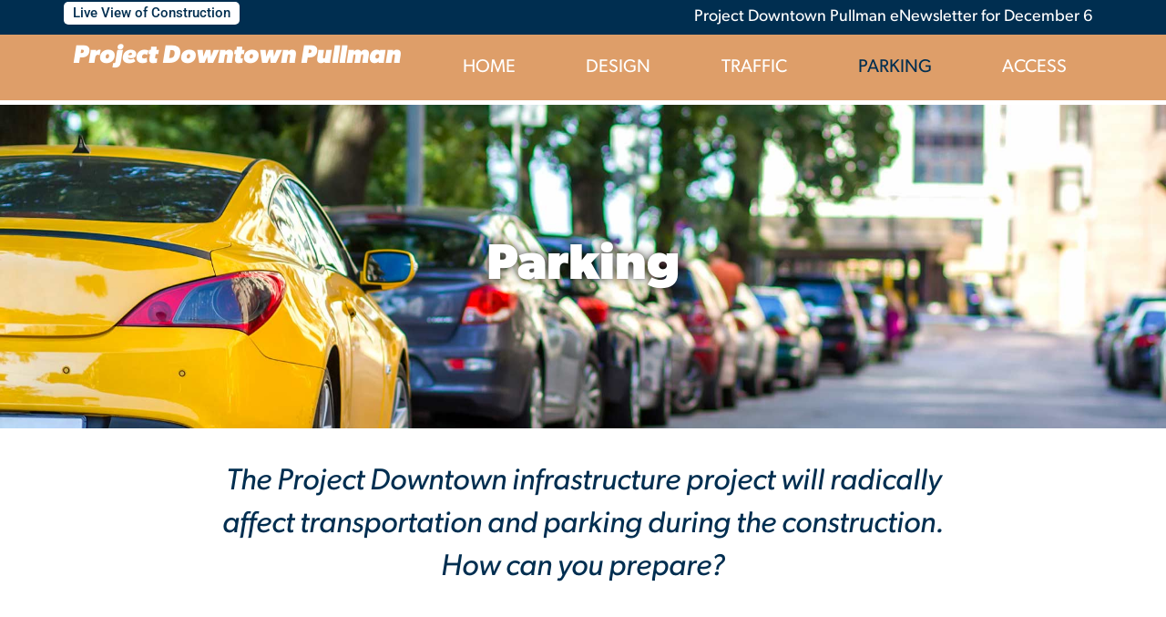

--- FILE ---
content_type: text/html; charset=UTF-8
request_url: https://projectdowntownpullman.org/parking/
body_size: 15205
content:
<!doctype html>
<html lang="en-US">
<head>
	<meta charset="UTF-8">
	<meta name="viewport" content="width=device-width, initial-scale=1">
	<link rel="profile" href="https://gmpg.org/xfn/11">
	<title>Parking - Project Downtown Pullman</title>
<meta name="dc.title" content="Parking - Project Downtown Pullman">
<meta name="dc.description" content="During construction, 106 street parking spaces will be displaced due to construction and changed traffic flow. Four of these parking spaces are designated loading zones, the remaining 102 are all 2-hour parking. Twenty one (21) will be repurposed for short-term (15 minute) delivery vehicle parking. General Parking Before During Despite&hellip;">
<meta name="dc.relation" content="https://projectdowntownpullman.org/parking/">
<meta name="dc.source" content="https://projectdowntownpullman.org/">
<meta name="dc.language" content="en_US">
<meta name="description" content="During construction, 106 street parking spaces will be displaced due to construction and changed traffic flow. Four of these parking spaces are designated loading zones, the remaining 102 are all 2-hour parking. Twenty one (21) will be repurposed for short-term (15 minute) delivery vehicle parking. General Parking Before During Despite&hellip;">
<meta name="robots" content="index, follow, max-snippet:-1, max-image-preview:large, max-video-preview:-1">
<link rel="canonical" href="https://projectdowntownpullman.org/parking/">
<meta property="og:url" content="https://projectdowntownpullman.org/parking/">
<meta property="og:site_name" content="Project Downtown Pullman">
<meta property="og:locale" content="en_US">
<meta property="og:type" content="article">
<meta property="article:author" content="https://www.facebook.com/ProjectDowntownPullman">
<meta property="article:publisher" content="https://www.facebook.com/ProjectDowntownPullman">
<meta property="og:title" content="Parking - Project Downtown Pullman">
<meta property="og:description" content="During construction, 106 street parking spaces will be displaced due to construction and changed traffic flow. Four of these parking spaces are designated loading zones, the remaining 102 are all 2-hour parking. Twenty one (21) will be repurposed for short-term (15 minute) delivery vehicle parking. General Parking Before During Despite&hellip;">
<meta property="og:image" content="https://projectdowntownpullman.org/wp-content/uploads/2024/03/banner-parking.jpg">
<meta property="og:image:secure_url" content="https://projectdowntownpullman.org/wp-content/uploads/2024/03/banner-parking.jpg">
<meta property="og:image:width" content="2048">
<meta property="og:image:height" content="1366">
<meta property="fb:pages" content="">
<meta property="fb:admins" content="">
<meta property="fb:app_id" content="">
<meta name="twitter:card" content="summary">
<meta name="twitter:title" content="Parking - Project Downtown Pullman">
<meta name="twitter:description" content="During construction, 106 street parking spaces will be displaced due to construction and changed traffic flow. Four of these parking spaces are designated loading zones, the remaining 102 are all 2-hour parking. Twenty one (21) will be repurposed for short-term (15 minute) delivery vehicle parking. General Parking Before During Despite&hellip;">
<meta name="twitter:image" content="https://projectdowntownpullman.org/wp-content/uploads/2024/03/banner-parking.jpg">
<link rel="alternate" type="application/rss+xml" title="Project Downtown Pullman &raquo; Feed" href="https://projectdowntownpullman.org/feed/" />
<link rel="alternate" type="application/rss+xml" title="Project Downtown Pullman &raquo; Comments Feed" href="https://projectdowntownpullman.org/comments/feed/" />
<link rel="alternate" title="oEmbed (JSON)" type="application/json+oembed" href="https://projectdowntownpullman.org/wp-json/oembed/1.0/embed?url=https%3A%2F%2Fprojectdowntownpullman.org%2Fparking%2F" />
<link rel="alternate" title="oEmbed (XML)" type="text/xml+oembed" href="https://projectdowntownpullman.org/wp-json/oembed/1.0/embed?url=https%3A%2F%2Fprojectdowntownpullman.org%2Fparking%2F&#038;format=xml" />
<link rel="stylesheet" type="text/css" href="https://use.typekit.net/qii5rxb.css"><style id='wp-img-auto-sizes-contain-inline-css'>
img:is([sizes=auto i],[sizes^="auto," i]){contain-intrinsic-size:3000px 1500px}
/*# sourceURL=wp-img-auto-sizes-contain-inline-css */
</style>
<style id='wpseopress-local-business-style-inline-css'>
span.wp-block-wpseopress-local-business-field{margin-right:8px}

/*# sourceURL=https://projectdowntownpullman.org/wp-content/plugins/wp-seopress-pro/public/editor/blocks/local-business/style-index.css */
</style>
<style id='global-styles-inline-css'>
:root{--wp--preset--aspect-ratio--square: 1;--wp--preset--aspect-ratio--4-3: 4/3;--wp--preset--aspect-ratio--3-4: 3/4;--wp--preset--aspect-ratio--3-2: 3/2;--wp--preset--aspect-ratio--2-3: 2/3;--wp--preset--aspect-ratio--16-9: 16/9;--wp--preset--aspect-ratio--9-16: 9/16;--wp--preset--color--black: #000000;--wp--preset--color--cyan-bluish-gray: #abb8c3;--wp--preset--color--white: #ffffff;--wp--preset--color--pale-pink: #f78da7;--wp--preset--color--vivid-red: #cf2e2e;--wp--preset--color--luminous-vivid-orange: #ff6900;--wp--preset--color--luminous-vivid-amber: #fcb900;--wp--preset--color--light-green-cyan: #7bdcb5;--wp--preset--color--vivid-green-cyan: #00d084;--wp--preset--color--pale-cyan-blue: #8ed1fc;--wp--preset--color--vivid-cyan-blue: #0693e3;--wp--preset--color--vivid-purple: #9b51e0;--wp--preset--gradient--vivid-cyan-blue-to-vivid-purple: linear-gradient(135deg,rgb(6,147,227) 0%,rgb(155,81,224) 100%);--wp--preset--gradient--light-green-cyan-to-vivid-green-cyan: linear-gradient(135deg,rgb(122,220,180) 0%,rgb(0,208,130) 100%);--wp--preset--gradient--luminous-vivid-amber-to-luminous-vivid-orange: linear-gradient(135deg,rgb(252,185,0) 0%,rgb(255,105,0) 100%);--wp--preset--gradient--luminous-vivid-orange-to-vivid-red: linear-gradient(135deg,rgb(255,105,0) 0%,rgb(207,46,46) 100%);--wp--preset--gradient--very-light-gray-to-cyan-bluish-gray: linear-gradient(135deg,rgb(238,238,238) 0%,rgb(169,184,195) 100%);--wp--preset--gradient--cool-to-warm-spectrum: linear-gradient(135deg,rgb(74,234,220) 0%,rgb(151,120,209) 20%,rgb(207,42,186) 40%,rgb(238,44,130) 60%,rgb(251,105,98) 80%,rgb(254,248,76) 100%);--wp--preset--gradient--blush-light-purple: linear-gradient(135deg,rgb(255,206,236) 0%,rgb(152,150,240) 100%);--wp--preset--gradient--blush-bordeaux: linear-gradient(135deg,rgb(254,205,165) 0%,rgb(254,45,45) 50%,rgb(107,0,62) 100%);--wp--preset--gradient--luminous-dusk: linear-gradient(135deg,rgb(255,203,112) 0%,rgb(199,81,192) 50%,rgb(65,88,208) 100%);--wp--preset--gradient--pale-ocean: linear-gradient(135deg,rgb(255,245,203) 0%,rgb(182,227,212) 50%,rgb(51,167,181) 100%);--wp--preset--gradient--electric-grass: linear-gradient(135deg,rgb(202,248,128) 0%,rgb(113,206,126) 100%);--wp--preset--gradient--midnight: linear-gradient(135deg,rgb(2,3,129) 0%,rgb(40,116,252) 100%);--wp--preset--font-size--small: 13px;--wp--preset--font-size--medium: 20px;--wp--preset--font-size--large: 36px;--wp--preset--font-size--x-large: 42px;--wp--preset--spacing--20: 0.44rem;--wp--preset--spacing--30: 0.67rem;--wp--preset--spacing--40: 1rem;--wp--preset--spacing--50: 1.5rem;--wp--preset--spacing--60: 2.25rem;--wp--preset--spacing--70: 3.38rem;--wp--preset--spacing--80: 5.06rem;--wp--preset--shadow--natural: 6px 6px 9px rgba(0, 0, 0, 0.2);--wp--preset--shadow--deep: 12px 12px 50px rgba(0, 0, 0, 0.4);--wp--preset--shadow--sharp: 6px 6px 0px rgba(0, 0, 0, 0.2);--wp--preset--shadow--outlined: 6px 6px 0px -3px rgb(255, 255, 255), 6px 6px rgb(0, 0, 0);--wp--preset--shadow--crisp: 6px 6px 0px rgb(0, 0, 0);}:root { --wp--style--global--content-size: 800px;--wp--style--global--wide-size: 1200px; }:where(body) { margin: 0; }.wp-site-blocks > .alignleft { float: left; margin-right: 2em; }.wp-site-blocks > .alignright { float: right; margin-left: 2em; }.wp-site-blocks > .aligncenter { justify-content: center; margin-left: auto; margin-right: auto; }:where(.wp-site-blocks) > * { margin-block-start: 24px; margin-block-end: 0; }:where(.wp-site-blocks) > :first-child { margin-block-start: 0; }:where(.wp-site-blocks) > :last-child { margin-block-end: 0; }:root { --wp--style--block-gap: 24px; }:root :where(.is-layout-flow) > :first-child{margin-block-start: 0;}:root :where(.is-layout-flow) > :last-child{margin-block-end: 0;}:root :where(.is-layout-flow) > *{margin-block-start: 24px;margin-block-end: 0;}:root :where(.is-layout-constrained) > :first-child{margin-block-start: 0;}:root :where(.is-layout-constrained) > :last-child{margin-block-end: 0;}:root :where(.is-layout-constrained) > *{margin-block-start: 24px;margin-block-end: 0;}:root :where(.is-layout-flex){gap: 24px;}:root :where(.is-layout-grid){gap: 24px;}.is-layout-flow > .alignleft{float: left;margin-inline-start: 0;margin-inline-end: 2em;}.is-layout-flow > .alignright{float: right;margin-inline-start: 2em;margin-inline-end: 0;}.is-layout-flow > .aligncenter{margin-left: auto !important;margin-right: auto !important;}.is-layout-constrained > .alignleft{float: left;margin-inline-start: 0;margin-inline-end: 2em;}.is-layout-constrained > .alignright{float: right;margin-inline-start: 2em;margin-inline-end: 0;}.is-layout-constrained > .aligncenter{margin-left: auto !important;margin-right: auto !important;}.is-layout-constrained > :where(:not(.alignleft):not(.alignright):not(.alignfull)){max-width: var(--wp--style--global--content-size);margin-left: auto !important;margin-right: auto !important;}.is-layout-constrained > .alignwide{max-width: var(--wp--style--global--wide-size);}body .is-layout-flex{display: flex;}.is-layout-flex{flex-wrap: wrap;align-items: center;}.is-layout-flex > :is(*, div){margin: 0;}body .is-layout-grid{display: grid;}.is-layout-grid > :is(*, div){margin: 0;}body{padding-top: 0px;padding-right: 0px;padding-bottom: 0px;padding-left: 0px;}a:where(:not(.wp-element-button)){text-decoration: underline;}:root :where(.wp-element-button, .wp-block-button__link){background-color: #32373c;border-width: 0;color: #fff;font-family: inherit;font-size: inherit;font-style: inherit;font-weight: inherit;letter-spacing: inherit;line-height: inherit;padding-top: calc(0.667em + 2px);padding-right: calc(1.333em + 2px);padding-bottom: calc(0.667em + 2px);padding-left: calc(1.333em + 2px);text-decoration: none;text-transform: inherit;}.has-black-color{color: var(--wp--preset--color--black) !important;}.has-cyan-bluish-gray-color{color: var(--wp--preset--color--cyan-bluish-gray) !important;}.has-white-color{color: var(--wp--preset--color--white) !important;}.has-pale-pink-color{color: var(--wp--preset--color--pale-pink) !important;}.has-vivid-red-color{color: var(--wp--preset--color--vivid-red) !important;}.has-luminous-vivid-orange-color{color: var(--wp--preset--color--luminous-vivid-orange) !important;}.has-luminous-vivid-amber-color{color: var(--wp--preset--color--luminous-vivid-amber) !important;}.has-light-green-cyan-color{color: var(--wp--preset--color--light-green-cyan) !important;}.has-vivid-green-cyan-color{color: var(--wp--preset--color--vivid-green-cyan) !important;}.has-pale-cyan-blue-color{color: var(--wp--preset--color--pale-cyan-blue) !important;}.has-vivid-cyan-blue-color{color: var(--wp--preset--color--vivid-cyan-blue) !important;}.has-vivid-purple-color{color: var(--wp--preset--color--vivid-purple) !important;}.has-black-background-color{background-color: var(--wp--preset--color--black) !important;}.has-cyan-bluish-gray-background-color{background-color: var(--wp--preset--color--cyan-bluish-gray) !important;}.has-white-background-color{background-color: var(--wp--preset--color--white) !important;}.has-pale-pink-background-color{background-color: var(--wp--preset--color--pale-pink) !important;}.has-vivid-red-background-color{background-color: var(--wp--preset--color--vivid-red) !important;}.has-luminous-vivid-orange-background-color{background-color: var(--wp--preset--color--luminous-vivid-orange) !important;}.has-luminous-vivid-amber-background-color{background-color: var(--wp--preset--color--luminous-vivid-amber) !important;}.has-light-green-cyan-background-color{background-color: var(--wp--preset--color--light-green-cyan) !important;}.has-vivid-green-cyan-background-color{background-color: var(--wp--preset--color--vivid-green-cyan) !important;}.has-pale-cyan-blue-background-color{background-color: var(--wp--preset--color--pale-cyan-blue) !important;}.has-vivid-cyan-blue-background-color{background-color: var(--wp--preset--color--vivid-cyan-blue) !important;}.has-vivid-purple-background-color{background-color: var(--wp--preset--color--vivid-purple) !important;}.has-black-border-color{border-color: var(--wp--preset--color--black) !important;}.has-cyan-bluish-gray-border-color{border-color: var(--wp--preset--color--cyan-bluish-gray) !important;}.has-white-border-color{border-color: var(--wp--preset--color--white) !important;}.has-pale-pink-border-color{border-color: var(--wp--preset--color--pale-pink) !important;}.has-vivid-red-border-color{border-color: var(--wp--preset--color--vivid-red) !important;}.has-luminous-vivid-orange-border-color{border-color: var(--wp--preset--color--luminous-vivid-orange) !important;}.has-luminous-vivid-amber-border-color{border-color: var(--wp--preset--color--luminous-vivid-amber) !important;}.has-light-green-cyan-border-color{border-color: var(--wp--preset--color--light-green-cyan) !important;}.has-vivid-green-cyan-border-color{border-color: var(--wp--preset--color--vivid-green-cyan) !important;}.has-pale-cyan-blue-border-color{border-color: var(--wp--preset--color--pale-cyan-blue) !important;}.has-vivid-cyan-blue-border-color{border-color: var(--wp--preset--color--vivid-cyan-blue) !important;}.has-vivid-purple-border-color{border-color: var(--wp--preset--color--vivid-purple) !important;}.has-vivid-cyan-blue-to-vivid-purple-gradient-background{background: var(--wp--preset--gradient--vivid-cyan-blue-to-vivid-purple) !important;}.has-light-green-cyan-to-vivid-green-cyan-gradient-background{background: var(--wp--preset--gradient--light-green-cyan-to-vivid-green-cyan) !important;}.has-luminous-vivid-amber-to-luminous-vivid-orange-gradient-background{background: var(--wp--preset--gradient--luminous-vivid-amber-to-luminous-vivid-orange) !important;}.has-luminous-vivid-orange-to-vivid-red-gradient-background{background: var(--wp--preset--gradient--luminous-vivid-orange-to-vivid-red) !important;}.has-very-light-gray-to-cyan-bluish-gray-gradient-background{background: var(--wp--preset--gradient--very-light-gray-to-cyan-bluish-gray) !important;}.has-cool-to-warm-spectrum-gradient-background{background: var(--wp--preset--gradient--cool-to-warm-spectrum) !important;}.has-blush-light-purple-gradient-background{background: var(--wp--preset--gradient--blush-light-purple) !important;}.has-blush-bordeaux-gradient-background{background: var(--wp--preset--gradient--blush-bordeaux) !important;}.has-luminous-dusk-gradient-background{background: var(--wp--preset--gradient--luminous-dusk) !important;}.has-pale-ocean-gradient-background{background: var(--wp--preset--gradient--pale-ocean) !important;}.has-electric-grass-gradient-background{background: var(--wp--preset--gradient--electric-grass) !important;}.has-midnight-gradient-background{background: var(--wp--preset--gradient--midnight) !important;}.has-small-font-size{font-size: var(--wp--preset--font-size--small) !important;}.has-medium-font-size{font-size: var(--wp--preset--font-size--medium) !important;}.has-large-font-size{font-size: var(--wp--preset--font-size--large) !important;}.has-x-large-font-size{font-size: var(--wp--preset--font-size--x-large) !important;}
:root :where(.wp-block-pullquote){font-size: 1.5em;line-height: 1.6;}
/*# sourceURL=global-styles-inline-css */
</style>
<link rel='stylesheet' id='hello-elementor-css' href='https://projectdowntownpullman.org/wp-content/themes/hello-elementor/assets/css/reset.css?ver=3.4.5' media='all' />
<link rel='stylesheet' id='hello-elementor-theme-style-css' href='https://projectdowntownpullman.org/wp-content/themes/hello-elementor/assets/css/theme.css?ver=3.4.5' media='all' />
<link rel='stylesheet' id='hello-elementor-header-footer-css' href='https://projectdowntownpullman.org/wp-content/themes/hello-elementor/assets/css/header-footer.css?ver=3.4.5' media='all' />
<link rel='stylesheet' id='elementor-frontend-css' href='https://projectdowntownpullman.org/wp-content/uploads/elementor/css/custom-frontend.min.css?ver=1766213410' media='all' />
<style id='elementor-frontend-inline-css'>
.elementor-55 .elementor-element.elementor-element-3f4380c:not(.elementor-motion-effects-element-type-background), .elementor-55 .elementor-element.elementor-element-3f4380c > .elementor-motion-effects-container > .elementor-motion-effects-layer{background-image:url("https://projectdowntownpullman.org/wp-content/uploads/2024/03/banner-parking.jpg");}@media(max-width:1000px){.elementor-55 .elementor-element.elementor-element-3f4380c:not(.elementor-motion-effects-element-type-background), .elementor-55 .elementor-element.elementor-element-3f4380c > .elementor-motion-effects-container > .elementor-motion-effects-layer{background-image:url("https://projectdowntownpullman.org/wp-content/uploads/2024/03/banner-parking.jpg");}}
/*# sourceURL=elementor-frontend-inline-css */
</style>
<link rel='stylesheet' id='elementor-post-6-css' href='https://projectdowntownpullman.org/wp-content/uploads/elementor/css/post-6.css?ver=1766213410' media='all' />
<link rel='stylesheet' id='widget-loop-common-css' href='https://projectdowntownpullman.org/wp-content/plugins/elementor-pro/assets/css/widget-loop-common.min.css?ver=3.33.2' media='all' />
<link rel='stylesheet' id='widget-loop-grid-css' href='https://projectdowntownpullman.org/wp-content/uploads/elementor/css/custom-pro-widget-loop-grid.min.css?ver=1766213410' media='all' />
<link rel='stylesheet' id='e-sticky-css' href='https://projectdowntownpullman.org/wp-content/plugins/elementor-pro/assets/css/modules/sticky.min.css?ver=3.33.2' media='all' />
<link rel='stylesheet' id='widget-heading-css' href='https://projectdowntownpullman.org/wp-content/plugins/elementor/assets/css/widget-heading.min.css?ver=3.33.6' media='all' />
<link rel='stylesheet' id='widget-nav-menu-css' href='https://projectdowntownpullman.org/wp-content/uploads/elementor/css/custom-pro-widget-nav-menu.min.css?ver=1766213410' media='all' />
<link rel='stylesheet' id='widget-icon-list-css' href='https://projectdowntownpullman.org/wp-content/uploads/elementor/css/custom-widget-icon-list.min.css?ver=1766213410' media='all' />
<link rel='stylesheet' id='widget-social-icons-css' href='https://projectdowntownpullman.org/wp-content/plugins/elementor/assets/css/widget-social-icons.min.css?ver=3.33.6' media='all' />
<link rel='stylesheet' id='e-apple-webkit-css' href='https://projectdowntownpullman.org/wp-content/uploads/elementor/css/custom-apple-webkit.min.css?ver=1766213410' media='all' />
<link rel='stylesheet' id='widget-image-css' href='https://projectdowntownpullman.org/wp-content/plugins/elementor/assets/css/widget-image.min.css?ver=3.33.6' media='all' />
<link rel='stylesheet' id='widget-video-css' href='https://projectdowntownpullman.org/wp-content/plugins/elementor/assets/css/widget-video.min.css?ver=3.33.6' media='all' />
<link rel='stylesheet' id='e-animation-zoomIn-css' href='https://projectdowntownpullman.org/wp-content/plugins/elementor/assets/lib/animations/styles/zoomIn.min.css?ver=3.33.6' media='all' />
<link rel='stylesheet' id='e-popup-css' href='https://projectdowntownpullman.org/wp-content/plugins/elementor-pro/assets/css/conditionals/popup.min.css?ver=3.33.2' media='all' />
<link rel='stylesheet' id='eael-general-css' href='https://projectdowntownpullman.org/wp-content/plugins/essential-addons-for-elementor-lite/assets/front-end/css/view/general.min.css?ver=6.5.4' media='all' />
<link rel='stylesheet' id='eael-130-css' href='https://projectdowntownpullman.org/wp-content/uploads/essential-addons-elementor/eael-130.css?ver=1711581634' media='all' />
<link rel='stylesheet' id='elementor-post-130-css' href='https://projectdowntownpullman.org/wp-content/uploads/elementor/css/post-130.css?ver=1766215744' media='all' />
<link rel='stylesheet' id='elementor-post-39-css' href='https://projectdowntownpullman.org/wp-content/uploads/elementor/css/post-39.css?ver=1766213411' media='all' />
<link rel='stylesheet' id='elementor-post-51-css' href='https://projectdowntownpullman.org/wp-content/uploads/elementor/css/post-51.css?ver=1766213411' media='all' />
<link rel='stylesheet' id='elementor-post-55-css' href='https://projectdowntownpullman.org/wp-content/uploads/elementor/css/post-55.css?ver=1766215744' media='all' />
<link rel='stylesheet' id='elementor-post-69-css' href='https://projectdowntownpullman.org/wp-content/uploads/elementor/css/post-69.css?ver=1766213411' media='all' />
<link rel='stylesheet' id='elementor-gf-local-roboto-css' href='https://projectdowntownpullman.org/wp-content/uploads/elementor/google-fonts/css/roboto.css?ver=1749490636' media='all' />
<script src="https://projectdowntownpullman.org/wp-includes/js/jquery/jquery.min.js?ver=3.7.1" id="jquery-core-js"></script>
<script src="https://projectdowntownpullman.org/wp-includes/js/jquery/jquery-migrate.min.js?ver=3.4.1" id="jquery-migrate-js"></script>
<link rel="https://api.w.org/" href="https://projectdowntownpullman.org/wp-json/" /><link rel="alternate" title="JSON" type="application/json" href="https://projectdowntownpullman.org/wp-json/wp/v2/pages/130" /><link rel="EditURI" type="application/rsd+xml" title="RSD" href="https://projectdowntownpullman.org/xmlrpc.php?rsd" />
<meta name="generator" content="WordPress 6.9" />
<link rel='shortlink' href='https://projectdowntownpullman.org/?p=130' />
<meta name="generator" content="Elementor 3.33.6; features: e_font_icon_svg, additional_custom_breakpoints; settings: css_print_method-external, google_font-enabled, font_display-swap">
			<style>
				.e-con.e-parent:nth-of-type(n+4):not(.e-lazyloaded):not(.e-no-lazyload),
				.e-con.e-parent:nth-of-type(n+4):not(.e-lazyloaded):not(.e-no-lazyload) * {
					background-image: none !important;
				}
				@media screen and (max-height: 1024px) {
					.e-con.e-parent:nth-of-type(n+3):not(.e-lazyloaded):not(.e-no-lazyload),
					.e-con.e-parent:nth-of-type(n+3):not(.e-lazyloaded):not(.e-no-lazyload) * {
						background-image: none !important;
					}
				}
				@media screen and (max-height: 640px) {
					.e-con.e-parent:nth-of-type(n+2):not(.e-lazyloaded):not(.e-no-lazyload),
					.e-con.e-parent:nth-of-type(n+2):not(.e-lazyloaded):not(.e-no-lazyload) * {
						background-image: none !important;
					}
				}
			</style>
			
<script async src='https://www.googletagmanager.com/gtag/js?id=G-0YPYE2S64M'></script><script>
window.dataLayer = window.dataLayer || [];
function gtag(){dataLayer.push(arguments);}gtag('js', new Date());
gtag('set', 'cookie_domain', 'auto');
gtag('set', 'cookie_flags', 'SameSite=None;Secure');
window.addEventListener('load', function () {
        var links = document.querySelectorAll('a');
        for (let i = 0; i < links.length; i++) {
            links[i].addEventListener('click', function(e) {
                var n = this.href.includes('tel:');
                if (n === true) {
                    gtag('event', 'click', {'event_category': 'phone','event_label' : this.href.slice(4)});
                }
            });
        }
    });
 gtag('config', 'G-0YPYE2S64M' , {});

</script>

<script>
(function(c,l,a,r,i,t,y){
            c[a]=c[a]||function(){(c[a].q=c[a].q||[]).push(arguments)};
            t=l.createElement(r);t.async=1;t.src="https://www.clarity.ms/tag/"+i+"?ref=seopress";
            y=l.getElementsByTagName(r)[0];y.parentNode.insertBefore(t,y);
        })(window, document, "clarity", "script", "laslouk3x0");window.clarity('consent', false);</script>

<meta name="google-site-verification" content="K_TDlZBsMhTGlsP4jbbPMFPMVQzdHrxux9vnD3pNlzk" />
<meta name="msvalidate.01" content="7C3E835D748E7F94B2DEA486860CDC2A" /><meta name="traceparent" content="00-9bf3d804e81b3cd00000001768631844-9bf3d804e81b3cd0-01"></head>
<body class="wp-singular page-template-default page page-id-130 wp-custom-logo wp-embed-responsive wp-theme-hello-elementor hello-elementor-default elementor-default elementor-kit-6 elementor-page elementor-page-130 elementor-page-55">


<a class="skip-link screen-reader-text" href="#content">Skip to content</a>

		<header data-elementor-type="header" data-elementor-id="39" class="elementor elementor-39 elementor-location-header" data-elementor-post-type="elementor_library">
			<div class="elementor-element elementor-element-1e1a461 e-flex e-con-boxed e-con e-parent" data-id="1e1a461" data-element_type="container" data-settings="{&quot;sticky&quot;:&quot;top&quot;,&quot;background_background&quot;:&quot;classic&quot;,&quot;sticky_on&quot;:[&quot;desktop&quot;,&quot;tablet&quot;,&quot;mobile&quot;],&quot;sticky_offset&quot;:0,&quot;sticky_effects_offset&quot;:0,&quot;sticky_anchor_link_offset&quot;:0}">
					<div class="e-con-inner">
		<div class="elementor-element elementor-element-7abb868 e-con-full e-flex e-con e-child" data-id="7abb868" data-element_type="container">
				<div class="elementor-element elementor-element-2319970 elementor-widget elementor-widget-button" data-id="2319970" data-element_type="widget" data-widget_type="button.default">
				<div class="elementor-widget-container">
									<div class="elementor-button-wrapper">
					<a class="elementor-button elementor-button-link elementor-size-sm" href="/live">
						<span class="elementor-button-content-wrapper">
									<span class="elementor-button-text">Live View of Construction</span>
					</span>
					</a>
				</div>
								</div>
				</div>
				</div>
		<div class="elementor-element elementor-element-7fbc1e0 e-con-full e-flex e-con e-child" data-id="7fbc1e0" data-element_type="container">
				<div class="elementor-element elementor-element-bb2d59a elementor-grid-1 elementor-grid-tablet-2 elementor-grid-mobile-1 elementor-widget elementor-widget-loop-grid" data-id="bb2d59a" data-element_type="widget" data-settings="{&quot;template_id&quot;:&quot;211&quot;,&quot;columns&quot;:1,&quot;_skin&quot;:&quot;post&quot;,&quot;columns_tablet&quot;:&quot;2&quot;,&quot;columns_mobile&quot;:&quot;1&quot;,&quot;edit_handle_selector&quot;:&quot;[data-elementor-type=\&quot;loop-item\&quot;]&quot;,&quot;row_gap&quot;:{&quot;unit&quot;:&quot;px&quot;,&quot;size&quot;:&quot;&quot;,&quot;sizes&quot;:[]},&quot;row_gap_tablet&quot;:{&quot;unit&quot;:&quot;px&quot;,&quot;size&quot;:&quot;&quot;,&quot;sizes&quot;:[]},&quot;row_gap_mobile&quot;:{&quot;unit&quot;:&quot;px&quot;,&quot;size&quot;:&quot;&quot;,&quot;sizes&quot;:[]}}" data-widget_type="loop-grid.post">
				<div class="elementor-widget-container">
							<div class="elementor-loop-container elementor-grid" role="list">
		<style id="loop-211">.elementor-211 .elementor-element.elementor-element-559d6df{--display:flex;}.elementor-widget-theme-post-title .elementor-heading-title{font-family:var( --e-global-typography-primary-font-family ), Sans-serif;font-size:var( --e-global-typography-primary-font-size );font-weight:var( --e-global-typography-primary-font-weight );color:var( --e-global-color-primary );}.elementor-211 .elementor-element.elementor-element-71b302a{text-align:right;}.elementor-211 .elementor-element.elementor-element-71b302a .elementor-heading-title{font-family:"canada-type-gibson", Sans-serif;font-size:18px;font-weight:400;color:var( --e-global-color-de599f8 );}@media(max-width:1001px){.elementor-widget-theme-post-title .elementor-heading-title{font-size:var( --e-global-typography-primary-font-size );}}@media(max-width:1000px){.elementor-widget-theme-post-title .elementor-heading-title{font-size:var( --e-global-typography-primary-font-size );}}</style>		<div data-elementor-type="loop-item" data-elementor-id="211" class="elementor elementor-211 e-loop-item e-loop-item-489 post-489 post type-post status-publish format-standard has-post-thumbnail hentry category-newsletter category-update" data-elementor-post-type="elementor_library" data-custom-edit-handle="1">
			<div class="elementor-element elementor-element-559d6df e-flex e-con-boxed e-con e-parent" data-id="559d6df" data-element_type="container">
					<div class="e-con-inner">
				<div class="elementor-element elementor-element-71b302a elementor-widget elementor-widget-theme-post-title elementor-page-title elementor-widget-heading" data-id="71b302a" data-element_type="widget" data-widget_type="theme-post-title.default">
				<div class="elementor-widget-container">
					<h3 class="elementor-heading-title elementor-size-default"><a href="https://mailchi.mp/projectdowntownpullman/gpdec06" target="_blank">Project Downtown Pullman eNewsletter for December 6</a></h3>				</div>
				</div>
					</div>
				</div>
				</div>
				</div>
		
						</div>
				</div>
				</div>
					</div>
				</div>
		<div class="elementor-element elementor-element-f5f50ca e-flex e-con-boxed e-con e-parent" data-id="f5f50ca" data-element_type="container" data-settings="{&quot;sticky&quot;:&quot;top&quot;,&quot;background_background&quot;:&quot;classic&quot;,&quot;sticky_on&quot;:[&quot;desktop&quot;,&quot;tablet&quot;,&quot;mobile&quot;],&quot;sticky_offset&quot;:0,&quot;sticky_effects_offset&quot;:0,&quot;sticky_anchor_link_offset&quot;:0}">
					<div class="e-con-inner">
		<div class="elementor-element elementor-element-4b04cec e-con-full e-flex e-con e-child" data-id="4b04cec" data-element_type="container">
				<div class="elementor-element elementor-element-0c2e00d elementor-widget elementor-widget-heading" data-id="0c2e00d" data-element_type="widget" data-widget_type="heading.default">
				<div class="elementor-widget-container">
					<h2 class="elementor-heading-title elementor-size-default">Project Downtown Pullman</h2>				</div>
				</div>
				</div>
		<div class="elementor-element elementor-element-c46e670 e-con-full e-flex e-con e-child" data-id="c46e670" data-element_type="container">
				<div class="elementor-element elementor-element-da388c2 elementor-nav-menu__align-justify elementor-nav-menu--dropdown-none elementor-widget elementor-widget-nav-menu" data-id="da388c2" data-element_type="widget" data-settings="{&quot;layout&quot;:&quot;horizontal&quot;,&quot;submenu_icon&quot;:{&quot;value&quot;:&quot;&lt;svg aria-hidden=\&quot;true\&quot; class=\&quot;e-font-icon-svg e-fas-caret-down\&quot; viewBox=\&quot;0 0 320 512\&quot; xmlns=\&quot;http:\/\/www.w3.org\/2000\/svg\&quot;&gt;&lt;path d=\&quot;M31.3 192h257.3c17.8 0 26.7 21.5 14.1 34.1L174.1 354.8c-7.8 7.8-20.5 7.8-28.3 0L17.2 226.1C4.6 213.5 13.5 192 31.3 192z\&quot;&gt;&lt;\/path&gt;&lt;\/svg&gt;&quot;,&quot;library&quot;:&quot;fa-solid&quot;}}" data-widget_type="nav-menu.default">
				<div class="elementor-widget-container">
								<nav aria-label="Menu" class="elementor-nav-menu--main elementor-nav-menu__container elementor-nav-menu--layout-horizontal e--pointer-background e--animation-fade">
				<ul id="menu-1-da388c2" class="elementor-nav-menu"><li class="menu-item menu-item-type-post_type menu-item-object-page menu-item-home menu-item-65"><a href="https://projectdowntownpullman.org/" class="elementor-item">Home</a></li>
<li class="menu-item menu-item-type-post_type menu-item-object-page menu-item-63"><a href="https://projectdowntownpullman.org/design/" class="elementor-item">Design</a></li>
<li class="menu-item menu-item-type-post_type menu-item-object-page menu-item-47"><a href="https://projectdowntownpullman.org/traffic/" class="elementor-item">Traffic</a></li>
<li class="menu-item menu-item-type-post_type menu-item-object-page current-menu-item page_item page-item-130 current_page_item menu-item-146"><a href="https://projectdowntownpullman.org/parking/" aria-current="page" class="elementor-item elementor-item-active">Parking</a></li>
<li class="menu-item menu-item-type-post_type menu-item-object-page menu-item-45"><a href="https://projectdowntownpullman.org/access/" class="elementor-item">Access</a></li>
</ul>			</nav>
						<nav class="elementor-nav-menu--dropdown elementor-nav-menu__container" aria-hidden="true">
				<ul id="menu-2-da388c2" class="elementor-nav-menu"><li class="menu-item menu-item-type-post_type menu-item-object-page menu-item-home menu-item-65"><a href="https://projectdowntownpullman.org/" class="elementor-item" tabindex="-1">Home</a></li>
<li class="menu-item menu-item-type-post_type menu-item-object-page menu-item-63"><a href="https://projectdowntownpullman.org/design/" class="elementor-item" tabindex="-1">Design</a></li>
<li class="menu-item menu-item-type-post_type menu-item-object-page menu-item-47"><a href="https://projectdowntownpullman.org/traffic/" class="elementor-item" tabindex="-1">Traffic</a></li>
<li class="menu-item menu-item-type-post_type menu-item-object-page current-menu-item page_item page-item-130 current_page_item menu-item-146"><a href="https://projectdowntownpullman.org/parking/" aria-current="page" class="elementor-item elementor-item-active" tabindex="-1">Parking</a></li>
<li class="menu-item menu-item-type-post_type menu-item-object-page menu-item-45"><a href="https://projectdowntownpullman.org/access/" class="elementor-item" tabindex="-1">Access</a></li>
</ul>			</nav>
						</div>
				</div>
				</div>
					</div>
				</div>
				</header>
				<div data-elementor-type="single-page" data-elementor-id="55" class="elementor elementor-55 elementor-location-single post-130 page type-page status-publish has-post-thumbnail hentry" data-elementor-post-type="elementor_library">
			<div class="elementor-element elementor-element-3f4380c e-flex e-con-boxed e-con e-parent" data-id="3f4380c" data-element_type="container" data-settings="{&quot;background_background&quot;:&quot;classic&quot;}">
					<div class="e-con-inner">
				<div class="elementor-element elementor-element-a3ae4e3 elementor-widget elementor-widget-theme-page-title elementor-page-title elementor-widget-heading" data-id="a3ae4e3" data-element_type="widget" data-widget_type="theme-page-title.default">
				<div class="elementor-widget-container">
					<h1 class="elementor-heading-title elementor-size-default">Parking</h1>				</div>
				</div>
					</div>
				</div>
		<div class="elementor-element elementor-element-ca7a752 e-flex e-con-boxed e-con e-parent" data-id="ca7a752" data-element_type="container">
					<div class="e-con-inner">
				<div class="elementor-element elementor-element-fb2bc12 elementor-widget elementor-widget-text-editor" data-id="fb2bc12" data-element_type="widget" data-widget_type="text-editor.default">
				<div class="elementor-widget-container">
									The Project Downtown infrastructure project will radically affect transportation and parking during the construction. How can you prepare?								</div>
				</div>
					</div>
				</div>
		<div class="elementor-element elementor-element-e9b4188 e-flex e-con-boxed e-con e-parent" data-id="e9b4188" data-element_type="container">
					<div class="e-con-inner">
				<div class="elementor-element elementor-element-dcac102 elementor-widget elementor-widget-video" data-id="dcac102" data-element_type="widget" data-settings="{&quot;youtube_url&quot;:&quot;https:\/\/youtu.be\/wTm81GOt4ZA&quot;,&quot;video_type&quot;:&quot;youtube&quot;,&quot;controls&quot;:&quot;yes&quot;}" data-widget_type="video.default">
				<div class="elementor-widget-container">
							<div class="elementor-wrapper elementor-open-inline">
			<div class="elementor-video"></div>		</div>
						</div>
				</div>
					</div>
				</div>
		<div class="elementor-element elementor-element-f9adbb0 e-flex e-con-boxed e-con e-parent" data-id="f9adbb0" data-element_type="container">
					<div class="e-con-inner">
				<div class="elementor-element elementor-element-c57bf37 elementor-widget elementor-widget-theme-post-content" data-id="c57bf37" data-element_type="widget" data-widget_type="theme-post-content.default">
				<div class="elementor-widget-container">
							<div data-elementor-type="wp-page" data-elementor-id="130" class="elementor elementor-130" data-elementor-post-type="page">
				<div class="elementor-element elementor-element-5385649 e-flex e-con-boxed e-con e-parent" data-id="5385649" data-element_type="container">
					<div class="e-con-inner">
				<div class="elementor-element elementor-element-13b001f elementor-widget elementor-widget-text-editor" data-id="13b001f" data-element_type="widget" data-widget_type="text-editor.default">
				<div class="elementor-widget-container">
									<p>During construction, 106 street parking spaces will be displaced due to construction and changed traffic flow. Four of these parking spaces are designated loading zones, the remaining 102 are all 2-hour parking. Twenty one (21) will be repurposed for short-term (15 minute) delivery vehicle parking.</p>								</div>
				</div>
					</div>
				</div>
		<div class="elementor-element elementor-element-fc96937 e-flex e-con-boxed e-con e-parent" data-id="fc96937" data-element_type="container">
					<div class="e-con-inner">
				<div class="elementor-element elementor-element-7debe64 elementor-widget elementor-widget-heading" data-id="7debe64" data-element_type="widget" data-widget_type="heading.default">
				<div class="elementor-widget-container">
					<h2 class="elementor-heading-title elementor-size-default">General Parking</h2>				</div>
				</div>
				<div class="elementor-element elementor-element-97948ba elementor-widget elementor-widget-eael-adv-tabs" data-id="97948ba" data-element_type="widget" data-widget_type="eael-adv-tabs.default">
				<div class="elementor-widget-container">
					        <div data-scroll-on-click="no" data-scroll-speed="300" id="eael-advance-tabs-97948ba" class="eael-advance-tabs eael-tabs-horizontal eael-tab-auto-active " data-tabid="97948ba">
            <div class="eael-tabs-nav ">
                <ul class="eael-tab-inline-icon" role="tablist">
                                            <li id="before" class="inactive eael-tab-item-trigger eael-tab-nav-item" aria-selected="true" data-tab="1" role="tab" tabindex="0" aria-controls="before-tab" aria-expanded="false">
                            
                                                                                                                            
                                                            <span class="eael-tab-title title-after-icon" >Before</span>                            
                                                    </li>
                                            <li id="during" class="inactive eael-tab-item-trigger eael-tab-nav-item" aria-selected="false" data-tab="2" role="tab" tabindex="-1" aria-controls="during-tab" aria-expanded="false">
                            
                                                                                                                            
                                                            <span class="eael-tab-title title-after-icon" >During</span>                            
                                                    </li>
                    
                                  </ul>
            </div>
            
            <div class="eael-tabs-content">
		        
                    <div id="before-tab" class="clearfix eael-tab-content-item inactive" data-title-link="before-tab">
				        <img decoding="async" src="https://projectdowntownpullman.org/wp-content/uploads/2024/03/map-parking-before.jpg"/>                    </div>
		        
                    <div id="during-tab" class="clearfix eael-tab-content-item inactive" data-title-link="during-tab">
				        <img decoding="async" src="https://projectdowntownpullman.org/wp-content/uploads/2024/03/map-parking-during.jpg" />                    </div>
		                    </div>
        </div>
				</div>
				</div>
				<div class="elementor-element elementor-element-0311959 elementor-widget elementor-widget-text-editor" data-id="0311959" data-element_type="widget" data-widget_type="text-editor.default">
				<div class="elementor-widget-container">
									Despite losing 102 short term public parking spots due to construction, there are still: 18 30-minute spaces, 351 2-hour spaces, and 76 3-hour spaces available downtown.

A single ADA accessible parking space (on NE Olsen St) will be affected by Project Downtown construction. A net addition of 4 ADA stalls will be created with the completion of the project.								</div>
				</div>
					</div>
				</div>
		<div class="elementor-element elementor-element-833d0dc e-flex e-con-boxed e-con e-parent" data-id="833d0dc" data-element_type="container">
					<div class="e-con-inner">
				<div class="elementor-element elementor-element-d100311 elementor-widget elementor-widget-heading" data-id="d100311" data-element_type="widget" data-widget_type="heading.default">
				<div class="elementor-widget-container">
					<h2 class="elementor-heading-title elementor-size-default">Delivery Parking</h2>				</div>
				</div>
				<div class="elementor-element elementor-element-4a64ab3 elementor-widget elementor-widget-image" data-id="4a64ab3" data-element_type="widget" data-widget_type="image.default">
				<div class="elementor-widget-container">
															<img fetchpriority="high" fetchpriority="high" decoding="async" width="800" height="622" src="https://projectdowntownpullman.org/wp-content/uploads/2024/03/map-parking-delivery2-1024x796.png" class="attachment-large size-large wp-image-148" alt="map parking delivery2" srcset="https://projectdowntownpullman.org/wp-content/uploads/2024/03/map-parking-delivery2-1024x796.png 1024w, https://projectdowntownpullman.org/wp-content/uploads/2024/03/map-parking-delivery2-300x233.png 300w, https://projectdowntownpullman.org/wp-content/uploads/2024/03/map-parking-delivery2-768x597.png 768w, https://projectdowntownpullman.org/wp-content/uploads/2024/03/map-parking-delivery2-1536x1194.png 1536w, https://projectdowntownpullman.org/wp-content/uploads/2024/03/map-parking-delivery2-2048x1592.png 2048w" sizes="(max-width: 800px) 100vw, 800px" />															</div>
				</div>
					</div>
				</div>
				</div>
						</div>
				</div>
					</div>
				</div>
				</div>
				<footer data-elementor-type="footer" data-elementor-id="51" class="elementor elementor-51 elementor-location-footer" data-elementor-post-type="elementor_library">
			<div class="elementor-element elementor-element-5a56c08 e-flex e-con-boxed e-con e-parent" data-id="5a56c08" data-element_type="container" data-settings="{&quot;background_background&quot;:&quot;classic&quot;}">
					<div class="e-con-inner">
		<div class="elementor-element elementor-element-e72ee86 e-con-full e-flex e-con e-child" data-id="e72ee86" data-element_type="container">
				<div class="elementor-element elementor-element-82f8134 elementor-icon-list--layout-traditional elementor-list-item-link-full_width elementor-widget elementor-widget-icon-list" data-id="82f8134" data-element_type="widget" data-widget_type="icon-list.default">
				<div class="elementor-widget-container">
							<ul class="elementor-icon-list-items">
							<li class="elementor-icon-list-item">
											<span class="elementor-icon-list-icon">
							<svg aria-hidden="true" class="e-font-icon-svg e-fas-copyright" viewBox="0 0 512 512" xmlns="http://www.w3.org/2000/svg"><path d="M256 8C119.033 8 8 119.033 8 256s111.033 248 248 248 248-111.033 248-248S392.967 8 256 8zm117.134 346.753c-1.592 1.867-39.776 45.731-109.851 45.731-84.692 0-144.484-63.26-144.484-145.567 0-81.303 62.004-143.401 143.762-143.401 66.957 0 101.965 37.315 103.422 38.904a12 12 0 0 1 1.238 14.623l-22.38 34.655c-4.049 6.267-12.774 7.351-18.234 2.295-.233-.214-26.529-23.88-61.88-23.88-46.116 0-73.916 33.575-73.916 76.082 0 39.602 25.514 79.692 74.277 79.692 38.697 0 65.28-28.338 65.544-28.625 5.132-5.565 14.059-5.033 18.508 1.053l24.547 33.572a12.001 12.001 0 0 1-.553 14.866z"></path></svg>						</span>
										<span class="elementor-icon-list-text">2024 Welch Comer and Associates</span>
									</li>
								<li class="elementor-icon-list-item">
											<a href="/cdn-cgi/l/email-protection#9db8afadf4f3fbf2ddedeff2f7f8fee9f9f2eaf3e9f2eaf3ede8f1f1f0fcf3b3f2effa">

												<span class="elementor-icon-list-icon">
							<svg aria-hidden="true" class="e-font-icon-svg e-fas-envelope" viewBox="0 0 512 512" xmlns="http://www.w3.org/2000/svg"><path d="M502.3 190.8c3.9-3.1 9.7-.2 9.7 4.7V400c0 26.5-21.5 48-48 48H48c-26.5 0-48-21.5-48-48V195.6c0-5 5.7-7.8 9.7-4.7 22.4 17.4 52.1 39.5 154.1 113.6 21.1 15.4 56.7 47.8 92.2 47.6 35.7.3 72-32.8 92.3-47.6 102-74.1 131.6-96.3 154-113.7zM256 320c23.2.4 56.6-29.2 73.4-41.4 132.7-96.3 142.8-104.7 173.4-128.7 5.8-4.5 9.2-11.5 9.2-18.9v-19c0-26.5-21.5-48-48-48H48C21.5 64 0 85.5 0 112v19c0 7.4 3.4 14.3 9.2 18.9 30.6 23.9 40.7 32.4 173.4 128.7 16.8 12.2 50.2 41.8 73.4 41.4z"></path></svg>						</span>
										<span class="elementor-icon-list-text"><span class="__cf_email__" data-cfemail="7c15121a133c0c0e1316191f0818130b1208130b120c091010111d1252130e1b">[email&#160;protected]</span></span>
											</a>
									</li>
						</ul>
						</div>
				</div>
				<div class="elementor-element elementor-element-0a0a856 e-grid-align-left elementor-shape-rounded elementor-grid-0 elementor-widget elementor-widget-social-icons" data-id="0a0a856" data-element_type="widget" data-widget_type="social-icons.default">
				<div class="elementor-widget-container">
							<div class="elementor-social-icons-wrapper elementor-grid" role="list">
							<span class="elementor-grid-item" role="listitem">
					<a class="elementor-icon elementor-social-icon elementor-social-icon-facebook elementor-repeater-item-4f4d766" href="https://facebook.com/projectdowntownpullman" target="_blank">
						<span class="elementor-screen-only">Facebook</span>
						<svg aria-hidden="true" class="e-font-icon-svg e-fab-facebook" viewBox="0 0 512 512" xmlns="http://www.w3.org/2000/svg"><path d="M504 256C504 119 393 8 256 8S8 119 8 256c0 123.78 90.69 226.38 209.25 245V327.69h-63V256h63v-54.64c0-62.15 37-96.48 93.67-96.48 27.14 0 55.52 4.84 55.52 4.84v61h-31.28c-30.8 0-40.41 19.12-40.41 38.73V256h68.78l-11 71.69h-57.78V501C413.31 482.38 504 379.78 504 256z"></path></svg>					</a>
				</span>
							<span class="elementor-grid-item" role="listitem">
					<a class="elementor-icon elementor-social-icon elementor-social-icon-instagram elementor-repeater-item-a063b19" href="https://www.instagram.com/projectdowntownpullman/" target="_blank">
						<span class="elementor-screen-only">Instagram</span>
						<svg aria-hidden="true" class="e-font-icon-svg e-fab-instagram" viewBox="0 0 448 512" xmlns="http://www.w3.org/2000/svg"><path d="M224.1 141c-63.6 0-114.9 51.3-114.9 114.9s51.3 114.9 114.9 114.9S339 319.5 339 255.9 287.7 141 224.1 141zm0 189.6c-41.1 0-74.7-33.5-74.7-74.7s33.5-74.7 74.7-74.7 74.7 33.5 74.7 74.7-33.6 74.7-74.7 74.7zm146.4-194.3c0 14.9-12 26.8-26.8 26.8-14.9 0-26.8-12-26.8-26.8s12-26.8 26.8-26.8 26.8 12 26.8 26.8zm76.1 27.2c-1.7-35.9-9.9-67.7-36.2-93.9-26.2-26.2-58-34.4-93.9-36.2-37-2.1-147.9-2.1-184.9 0-35.8 1.7-67.6 9.9-93.9 36.1s-34.4 58-36.2 93.9c-2.1 37-2.1 147.9 0 184.9 1.7 35.9 9.9 67.7 36.2 93.9s58 34.4 93.9 36.2c37 2.1 147.9 2.1 184.9 0 35.9-1.7 67.7-9.9 93.9-36.2 26.2-26.2 34.4-58 36.2-93.9 2.1-37 2.1-147.8 0-184.8zM398.8 388c-7.8 19.6-22.9 34.7-42.6 42.6-29.5 11.7-99.5 9-132.1 9s-102.7 2.6-132.1-9c-19.6-7.8-34.7-22.9-42.6-42.6-11.7-29.5-9-99.5-9-132.1s-2.6-102.7 9-132.1c7.8-19.6 22.9-34.7 42.6-42.6 29.5-11.7 99.5-9 132.1-9s102.7-2.6 132.1 9c19.6 7.8 34.7 22.9 42.6 42.6 11.7 29.5 9 99.5 9 132.1s2.7 102.7-9 132.1z"></path></svg>					</a>
				</span>
							<span class="elementor-grid-item" role="listitem">
					<a class="elementor-icon elementor-social-icon elementor-social-icon-youtube elementor-repeater-item-89adacc" href="https://www.youtube.com/@projectdowntownpullman" target="_blank">
						<span class="elementor-screen-only">Youtube</span>
						<svg aria-hidden="true" class="e-font-icon-svg e-fab-youtube" viewBox="0 0 576 512" xmlns="http://www.w3.org/2000/svg"><path d="M549.655 124.083c-6.281-23.65-24.787-42.276-48.284-48.597C458.781 64 288 64 288 64S117.22 64 74.629 75.486c-23.497 6.322-42.003 24.947-48.284 48.597-11.412 42.867-11.412 132.305-11.412 132.305s0 89.438 11.412 132.305c6.281 23.65 24.787 41.5 48.284 47.821C117.22 448 288 448 288 448s170.78 0 213.371-11.486c23.497-6.321 42.003-24.171 48.284-47.821 11.412-42.867 11.412-132.305 11.412-132.305s0-89.438-11.412-132.305zm-317.51 213.508V175.185l142.739 81.205-142.739 81.201z"></path></svg>					</a>
				</span>
					</div>
						</div>
				</div>
				</div>
		<div class="elementor-element elementor-element-548415d e-con-full e-flex e-con e-child" data-id="548415d" data-element_type="container">
				<div class="elementor-element elementor-element-df1d33c elementor-widget elementor-widget-image" data-id="df1d33c" data-element_type="widget" data-widget_type="image.default">
				<div class="elementor-widget-container">
															<img width="800" height="86" src="https://projectdowntownpullman.org/wp-content/uploads/2024/03/logo-welchcomer-1024x110.png" class="attachment-large size-large wp-image-52" alt="" srcset="https://projectdowntownpullman.org/wp-content/uploads/2024/03/logo-welchcomer-1024x110.png 1024w, https://projectdowntownpullman.org/wp-content/uploads/2024/03/logo-welchcomer-300x32.png 300w, https://projectdowntownpullman.org/wp-content/uploads/2024/03/logo-welchcomer-768x83.png 768w, https://projectdowntownpullman.org/wp-content/uploads/2024/03/logo-welchcomer.png 1400w" sizes="(max-width: 800px) 100vw, 800px" />															</div>
				</div>
				</div>
					</div>
				</div>
				</footer>
		
<script data-cfasync="false" src="/cdn-cgi/scripts/5c5dd728/cloudflare-static/email-decode.min.js"></script><script type="speculationrules">
{"prefetch":[{"source":"document","where":{"and":[{"href_matches":"/*"},{"not":{"href_matches":["/wp-*.php","/wp-admin/*","/wp-content/uploads/*","/wp-content/*","/wp-content/plugins/*","/wp-content/themes/hello-elementor/*","/*\\?(.+)"]}},{"not":{"selector_matches":"a[rel~=\"nofollow\"]"}},{"not":{"selector_matches":".no-prefetch, .no-prefetch a"}}]},"eagerness":"conservative"}]}
</script>
		<div data-elementor-type="popup" data-elementor-id="69" class="elementor elementor-69 elementor-location-popup" data-elementor-settings="{&quot;entrance_animation&quot;:&quot;zoomIn&quot;,&quot;exit_animation&quot;:&quot;zoomIn&quot;,&quot;entrance_animation_duration&quot;:{&quot;unit&quot;:&quot;px&quot;,&quot;size&quot;:0.5,&quot;sizes&quot;:[]},&quot;a11y_navigation&quot;:&quot;yes&quot;,&quot;triggers&quot;:[],&quot;timing&quot;:[]}" data-elementor-post-type="elementor_library">
			<div class="elementor-element elementor-element-2f1e7b3 e-flex e-con-boxed e-con e-parent" data-id="2f1e7b3" data-element_type="container">
					<div class="e-con-inner">
				<div class="elementor-element elementor-element-6a8b386 elementor-widget elementor-widget-heading" data-id="6a8b386" data-element_type="widget" data-widget_type="heading.default">
				<div class="elementor-widget-container">
					<h2 class="elementor-heading-title elementor-size-default">Sign up for updates</h2>				</div>
				</div>
				<div class="elementor-element elementor-element-7b7d42d elementor-widget elementor-widget-text-editor" data-id="7b7d42d" data-element_type="widget" data-widget_type="text-editor.default">
				<div class="elementor-widget-container">
									We are sending out weekly emails with construction updates, traffic changes, and closure notices. Subscribe today!								</div>
				</div>
				<div class="elementor-element elementor-element-8e71683 elementor-widget elementor-widget-template" data-id="8e71683" data-element_type="widget" data-widget_type="template.default">
				<div class="elementor-widget-container">
							<div class="elementor-template">
					<div data-elementor-type="section" data-elementor-id="35" class="elementor elementor-35 elementor-location-popup" data-elementor-post-type="elementor_library">
			<div class="elementor-element elementor-element-e12c3e1 e-flex e-con-boxed e-con e-parent" data-id="e12c3e1" data-element_type="container">
					<div class="e-con-inner">
				<div class="elementor-element elementor-element-e343273 elementor-widget elementor-widget-html" data-id="e343273" data-element_type="widget" data-widget_type="html.default">
				<div class="elementor-widget-container">
					<div id="mc_embed_shell">
      <link href="//cdn-images.mailchimp.com/embedcode/classic-061523.css" rel="stylesheet" type="text/css">
  <style type="text/css">
        #mc_embed_signup{background:#fff; false;clear:left; font:14px Helvetica,Arial,sans-serif; width:400px;}
        /* Add your own Mailchimp form style overrides in your site stylesheet or in this style block.
           We recommend moving this block and the preceding CSS link to the HEAD of your HTML file. */
</style>
<div id="mc_embed_signup">
    <form action="https://projectdowntownpullman.us22.list-manage.com/subscribe/post?u=3feda358dde5ee9fade0d9ef9&amp;id=eaf2176515&amp;f_id=001dc2e1f0" method="post" id="mc-embedded-subscribe-form" name="mc-embedded-subscribe-form" class="validate" target="_blank">
        <div id="mc_embed_signup_scroll"><h2>Subscribe</h2>
            <div class="indicates-required"><span class="asterisk">*</span> indicates required</div>
            <div class="mc-field-group"><label for="mce-EMAIL">Email Address <span class="asterisk">*</span></label><input type="email" name="EMAIL" class="required email" id="mce-EMAIL" required="" value=""><span id="mce-EMAIL-HELPERTEXT" class="helper_text"></span></div>
        <div id="mce-responses" class="clear foot">
            <div class="response" id="mce-error-response" style="display: none;"></div>
            <div class="response" id="mce-success-response" style="display: none;"></div>
        </div>
    <div style="position: absolute; left: -5000px;" aria-hidden="true">
        /* real people should not fill this in and expect good things - do not remove this or risk form bot signups */
        <input type="text" name="b_3feda358dde5ee9fade0d9ef9_eaf2176515" tabindex="-1" value="">
    </div>
        <div class="optionalParent">
            <div class="clear foot">
                <input type="submit" name="subscribe" id="mc-embedded-subscribe" class="button" value="Subscribe">
                
            </div>
        </div>
    </div>
</form>
</div>
<script type="text/javascript" src="//s3.amazonaws.com/downloads.mailchimp.com/js/mc-validate.js"></script><script type="text/javascript">(function($) {window.fnames = new Array(); window.ftypes = new Array();fnames[0]='EMAIL';ftypes[0]='email';fnames[1]='FNAME';ftypes[1]='text';fnames[2]='LNAME';ftypes[2]='text';fnames[3]='ADDRESS';ftypes[3]='address';fnames[4]='PHONE';ftypes[4]='phone';fnames[5]='BIRTHDAY';ftypes[5]='birthday';}(jQuery));var $mcj = jQuery.noConflict(true);</script></div>
				</div>
				</div>
					</div>
				</div>
				</div>
				</div>
						</div>
				</div>
					</div>
				</div>
				</div>
					<script>
				const lazyloadRunObserver = () => {
					const lazyloadBackgrounds = document.querySelectorAll( `.e-con.e-parent:not(.e-lazyloaded)` );
					const lazyloadBackgroundObserver = new IntersectionObserver( ( entries ) => {
						entries.forEach( ( entry ) => {
							if ( entry.isIntersecting ) {
								let lazyloadBackground = entry.target;
								if( lazyloadBackground ) {
									lazyloadBackground.classList.add( 'e-lazyloaded' );
								}
								lazyloadBackgroundObserver.unobserve( entry.target );
							}
						});
					}, { rootMargin: '200px 0px 200px 0px' } );
					lazyloadBackgrounds.forEach( ( lazyloadBackground ) => {
						lazyloadBackgroundObserver.observe( lazyloadBackground );
					} );
				};
				const events = [
					'DOMContentLoaded',
					'elementor/lazyload/observe',
				];
				events.forEach( ( event ) => {
					document.addEventListener( event, lazyloadRunObserver );
				} );
			</script>
			<link rel='stylesheet' id='elementor-post-35-css' href='https://projectdowntownpullman.org/wp-content/uploads/elementor/css/post-35.css?ver=1766213412' media='all' />
<script src="https://projectdowntownpullman.org/wp-content/themes/hello-elementor/assets/js/hello-frontend.js?ver=3.4.5" id="hello-theme-frontend-js"></script>
<script src="https://projectdowntownpullman.org/wp-content/plugins/elementor/assets/js/webpack.runtime.min.js?ver=3.33.6" id="elementor-webpack-runtime-js"></script>
<script src="https://projectdowntownpullman.org/wp-content/plugins/elementor/assets/js/frontend-modules.min.js?ver=3.33.6" id="elementor-frontend-modules-js"></script>
<script src="https://projectdowntownpullman.org/wp-includes/js/jquery/ui/core.min.js?ver=1.13.3" id="jquery-ui-core-js"></script>
<script id="elementor-frontend-js-extra">
var EAELImageMaskingConfig = {"svg_dir_url":"https://projectdowntownpullman.org/wp-content/plugins/essential-addons-for-elementor-lite/assets/front-end/img/image-masking/svg-shapes/"};
//# sourceURL=elementor-frontend-js-extra
</script>
<script id="elementor-frontend-js-before">
var elementorFrontendConfig = {"environmentMode":{"edit":false,"wpPreview":false,"isScriptDebug":false},"i18n":{"shareOnFacebook":"Share on Facebook","shareOnTwitter":"Share on Twitter","pinIt":"Pin it","download":"Download","downloadImage":"Download image","fullscreen":"Fullscreen","zoom":"Zoom","share":"Share","playVideo":"Play Video","previous":"Previous","next":"Next","close":"Close","a11yCarouselPrevSlideMessage":"Previous slide","a11yCarouselNextSlideMessage":"Next slide","a11yCarouselFirstSlideMessage":"This is the first slide","a11yCarouselLastSlideMessage":"This is the last slide","a11yCarouselPaginationBulletMessage":"Go to slide"},"is_rtl":false,"breakpoints":{"xs":0,"sm":480,"md":1001,"lg":1002,"xl":1440,"xxl":1600},"responsive":{"breakpoints":{"mobile":{"label":"Mobile Portrait","value":1000,"default_value":767,"direction":"max","is_enabled":true},"mobile_extra":{"label":"Mobile Landscape","value":880,"default_value":880,"direction":"max","is_enabled":false},"tablet":{"label":"Tablet Portrait","value":1001,"default_value":1024,"direction":"max","is_enabled":true},"tablet_extra":{"label":"Tablet Landscape","value":1200,"default_value":1200,"direction":"max","is_enabled":false},"laptop":{"label":"Laptop","value":1366,"default_value":1366,"direction":"max","is_enabled":false},"widescreen":{"label":"Widescreen","value":2400,"default_value":2400,"direction":"min","is_enabled":false}},"hasCustomBreakpoints":true},"version":"3.33.6","is_static":false,"experimentalFeatures":{"e_font_icon_svg":true,"additional_custom_breakpoints":true,"container":true,"theme_builder_v2":true,"hello-theme-header-footer":true,"nested-elements":true,"home_screen":true,"global_classes_should_enforce_capabilities":true,"e_variables":true,"cloud-library":true,"e_opt_in_v4_page":true,"import-export-customization":true,"e_pro_variables":true},"urls":{"assets":"https:\/\/projectdowntownpullman.org\/wp-content\/plugins\/elementor\/assets\/","ajaxurl":"https:\/\/projectdowntownpullman.org\/wp-admin\/admin-ajax.php","uploadUrl":"https:\/\/projectdowntownpullman.org\/wp-content\/uploads"},"nonces":{"floatingButtonsClickTracking":"ff9a45b7f9"},"swiperClass":"swiper","settings":{"page":[],"editorPreferences":[]},"kit":{"viewport_mobile":1000,"viewport_tablet":1001,"active_breakpoints":["viewport_mobile","viewport_tablet"],"global_image_lightbox":"yes","lightbox_enable_counter":"yes","lightbox_enable_fullscreen":"yes","lightbox_enable_zoom":"yes","lightbox_enable_share":"yes","lightbox_title_src":"title","lightbox_description_src":"description","hello_header_logo_type":"logo","hello_header_menu_layout":"horizontal","hello_footer_logo_type":"logo"},"post":{"id":130,"title":"Parking%20-%20Project%20Downtown%20Pullman","excerpt":"","featuredImage":"https:\/\/projectdowntownpullman.org\/wp-content\/uploads\/2024\/03\/banner-parking-1024x683.jpg"}};
//# sourceURL=elementor-frontend-js-before
</script>
<script src="https://projectdowntownpullman.org/wp-content/plugins/elementor/assets/js/frontend.min.js?ver=3.33.6" id="elementor-frontend-js"></script>
<script src="https://projectdowntownpullman.org/wp-includes/js/imagesloaded.min.js?ver=5.0.0" id="imagesloaded-js"></script>
<script src="https://projectdowntownpullman.org/wp-content/plugins/elementor-pro/assets/lib/sticky/jquery.sticky.min.js?ver=3.33.2" id="e-sticky-js"></script>
<script src="https://projectdowntownpullman.org/wp-content/plugins/elementor-pro/assets/lib/smartmenus/jquery.smartmenus.min.js?ver=1.2.1" id="smartmenus-js"></script>
<script id="eael-general-js-extra">
var localize = {"ajaxurl":"https://projectdowntownpullman.org/wp-admin/admin-ajax.php","nonce":"1d2c3b3262","i18n":{"added":"Added ","compare":"Compare","loading":"Loading..."},"eael_translate_text":{"required_text":"is a required field","invalid_text":"Invalid","billing_text":"Billing","shipping_text":"Shipping","fg_mfp_counter_text":"of"},"page_permalink":"https://projectdowntownpullman.org/parking/","cart_redirectition":"","cart_page_url":"","el_breakpoints":{"mobile":{"label":"Mobile Portrait","value":1000,"default_value":767,"direction":"max","is_enabled":true},"mobile_extra":{"label":"Mobile Landscape","value":880,"default_value":880,"direction":"max","is_enabled":false},"tablet":{"label":"Tablet Portrait","value":1001,"default_value":1024,"direction":"max","is_enabled":true},"tablet_extra":{"label":"Tablet Landscape","value":1200,"default_value":1200,"direction":"max","is_enabled":false},"laptop":{"label":"Laptop","value":1366,"default_value":1366,"direction":"max","is_enabled":false},"widescreen":{"label":"Widescreen","value":2400,"default_value":2400,"direction":"min","is_enabled":false}}};
//# sourceURL=eael-general-js-extra
</script>
<script src="https://projectdowntownpullman.org/wp-content/plugins/essential-addons-for-elementor-lite/assets/front-end/js/view/general.min.js?ver=6.5.4" id="eael-general-js"></script>
<script src="https://projectdowntownpullman.org/wp-content/uploads/essential-addons-elementor/eael-130.js?ver=1711581634" id="eael-130-js"></script>
<script src="https://projectdowntownpullman.org/wp-content/plugins/elementor-pro/assets/js/webpack-pro.runtime.min.js?ver=3.33.2" id="elementor-pro-webpack-runtime-js"></script>
<script src="https://projectdowntownpullman.org/wp-includes/js/dist/hooks.min.js?ver=dd5603f07f9220ed27f1" id="wp-hooks-js"></script>
<script src="https://projectdowntownpullman.org/wp-includes/js/dist/i18n.min.js?ver=c26c3dc7bed366793375" id="wp-i18n-js"></script>
<script id="wp-i18n-js-after">
wp.i18n.setLocaleData( { 'text direction\u0004ltr': [ 'ltr' ] } );
//# sourceURL=wp-i18n-js-after
</script>
<script id="elementor-pro-frontend-js-before">
var ElementorProFrontendConfig = {"ajaxurl":"https:\/\/projectdowntownpullman.org\/wp-admin\/admin-ajax.php","nonce":"dfb08c3136","urls":{"assets":"https:\/\/projectdowntownpullman.org\/wp-content\/plugins\/elementor-pro\/assets\/","rest":"https:\/\/projectdowntownpullman.org\/wp-json\/"},"settings":{"lazy_load_background_images":true},"popup":{"hasPopUps":true},"shareButtonsNetworks":{"facebook":{"title":"Facebook","has_counter":true},"twitter":{"title":"Twitter"},"linkedin":{"title":"LinkedIn","has_counter":true},"pinterest":{"title":"Pinterest","has_counter":true},"reddit":{"title":"Reddit","has_counter":true},"vk":{"title":"VK","has_counter":true},"odnoklassniki":{"title":"OK","has_counter":true},"tumblr":{"title":"Tumblr"},"digg":{"title":"Digg"},"skype":{"title":"Skype"},"stumbleupon":{"title":"StumbleUpon","has_counter":true},"mix":{"title":"Mix"},"telegram":{"title":"Telegram"},"pocket":{"title":"Pocket","has_counter":true},"xing":{"title":"XING","has_counter":true},"whatsapp":{"title":"WhatsApp"},"email":{"title":"Email"},"print":{"title":"Print"},"x-twitter":{"title":"X"},"threads":{"title":"Threads"}},"facebook_sdk":{"lang":"en_US","app_id":""},"lottie":{"defaultAnimationUrl":"https:\/\/projectdowntownpullman.org\/wp-content\/plugins\/elementor-pro\/modules\/lottie\/assets\/animations\/default.json"}};
//# sourceURL=elementor-pro-frontend-js-before
</script>
<script src="https://projectdowntownpullman.org/wp-content/plugins/elementor-pro/assets/js/frontend.min.js?ver=3.33.2" id="elementor-pro-frontend-js"></script>
<script src="https://projectdowntownpullman.org/wp-content/plugins/elementor-pro/assets/js/elements-handlers.min.js?ver=3.33.2" id="pro-elements-handlers-js"></script>

<script defer src="/.cloud/rum/otel-rum-exporter.js?v=1.0.1"></script>
<script>(function(){function c(){var b=a.contentDocument||a.contentWindow.document;if(b){var d=b.createElement('script');d.innerHTML="window.__CF$cv$params={r:'9bf3d804e81b3cd0',t:'MTc2ODYzMTg0NS4wMDAwMDA='};var a=document.createElement('script');a.nonce='';a.src='/cdn-cgi/challenge-platform/scripts/jsd/main.js';document.getElementsByTagName('head')[0].appendChild(a);";b.getElementsByTagName('head')[0].appendChild(d)}}if(document.body){var a=document.createElement('iframe');a.height=1;a.width=1;a.style.position='absolute';a.style.top=0;a.style.left=0;a.style.border='none';a.style.visibility='hidden';document.body.appendChild(a);if('loading'!==document.readyState)c();else if(window.addEventListener)document.addEventListener('DOMContentLoaded',c);else{var e=document.onreadystatechange||function(){};document.onreadystatechange=function(b){e(b);'loading'!==document.readyState&&(document.onreadystatechange=e,c())}}}})();</script><script defer src="https://static.cloudflareinsights.com/beacon.min.js/vcd15cbe7772f49c399c6a5babf22c1241717689176015" integrity="sha512-ZpsOmlRQV6y907TI0dKBHq9Md29nnaEIPlkf84rnaERnq6zvWvPUqr2ft8M1aS28oN72PdrCzSjY4U6VaAw1EQ==" data-cf-beacon='{"rayId":"9bf3d804e81b3cd0","version":"2025.9.1","serverTiming":{"name":{"cfExtPri":true,"cfEdge":true,"cfOrigin":true,"cfL4":true,"cfSpeedBrain":true,"cfCacheStatus":true}},"token":"df67842450844fa185a3a8a88950c8ba","b":1}' crossorigin="anonymous"></script>
</body>
</html>


--- FILE ---
content_type: text/css
request_url: https://projectdowntownpullman.org/wp-content/uploads/elementor/css/post-6.css?ver=1766213410
body_size: 3
content:
.elementor-kit-6{--e-global-color-primary:#002E50;--e-global-color-secondary:#DE9E69;--e-global-color-text:#54595F;--e-global-color-accent:#54BACC;--e-global-color-de599f8:#FFFFFF;--e-global-typography-primary-font-family:"canada-type-gibson";--e-global-typography-primary-font-size:36px;--e-global-typography-primary-font-weight:600;--e-global-typography-secondary-font-family:"canada-type-gibson";--e-global-typography-secondary-font-size:18px;--e-global-typography-secondary-font-weight:600;--e-global-typography-text-font-family:"canada-type-gibson";--e-global-typography-text-font-weight:300;--e-global-typography-accent-font-family:"Roboto";--e-global-typography-accent-font-weight:500;line-height:28px;}.elementor-kit-6 e-page-transition{background-color:#FFBC7D;}.elementor-kit-6 p{margin-block-end:12px;}.elementor-section.elementor-section-boxed > .elementor-container{max-width:1140px;}.e-con{--container-max-width:1140px;}.elementor-widget:not(:last-child){margin-block-end:20px;}.elementor-element{--widgets-spacing:20px 20px;--widgets-spacing-row:20px;--widgets-spacing-column:20px;}{}h1.entry-title{display:var(--page-title-display);}.site-header .site-branding{flex-direction:column;align-items:stretch;}.site-header{padding-inline-end:0px;padding-inline-start:0px;}.site-footer .site-branding{flex-direction:column;align-items:stretch;}@media(max-width:1001px){.elementor-section.elementor-section-boxed > .elementor-container{max-width:1024px;}.e-con{--container-max-width:1024px;}}@media(max-width:1000px){.elementor-section.elementor-section-boxed > .elementor-container{max-width:767px;}.e-con{--container-max-width:767px;}}

--- FILE ---
content_type: text/css
request_url: https://projectdowntownpullman.org/wp-content/uploads/elementor/css/post-130.css?ver=1766215744
body_size: 430
content:
.elementor-130 .elementor-element.elementor-element-5385649{--display:flex;--flex-direction:column;--container-widget-width:100%;--container-widget-height:initial;--container-widget-flex-grow:0;--container-widget-align-self:initial;--flex-wrap-mobile:wrap;}.elementor-widget-text-editor{font-family:var( --e-global-typography-text-font-family ), Sans-serif;font-weight:var( --e-global-typography-text-font-weight );color:var( --e-global-color-text );}.elementor-widget-text-editor.elementor-drop-cap-view-stacked .elementor-drop-cap{background-color:var( --e-global-color-primary );}.elementor-widget-text-editor.elementor-drop-cap-view-framed .elementor-drop-cap, .elementor-widget-text-editor.elementor-drop-cap-view-default .elementor-drop-cap{color:var( --e-global-color-primary );border-color:var( --e-global-color-primary );}.elementor-130 .elementor-element.elementor-element-fc96937{--display:flex;}.elementor-widget-heading .elementor-heading-title{font-family:var( --e-global-typography-primary-font-family ), Sans-serif;font-size:var( --e-global-typography-primary-font-size );font-weight:var( --e-global-typography-primary-font-weight );color:var( --e-global-color-primary );}.elementor-130 .elementor-element.elementor-element-7debe64{text-align:center;}.elementor-130 .elementor-element.elementor-element-97948ba .eael-advance-tabs .eael-tabs-nav > ul li.eael-tab-nav-item:hover:not(.active){background-color:#333;}.elementor-130 .elementor-element.elementor-element-97948ba .eael-advance-tabs{border-radius:5px 5px 5px 5px;}.elementor-130 .elementor-element.elementor-element-97948ba .eael-advance-tabs .eael-tabs-nav > ul li{font-family:"canada-type-gibson", Sans-serif;font-size:18px;text-transform:uppercase;background-color:#DE9E6938;color:#333;}.elementor-130 .elementor-element.elementor-element-97948ba .eael-advance-tabs .eael-tabs-nav > ul li i{font-size:16px;color:#333;}.elementor-130 .elementor-element.elementor-element-97948ba .eael-advance-tabs .eael-tabs-nav > ul li img{width:16px;}.elementor-130 .elementor-element.elementor-element-97948ba .eael-advance-tabs .eael-tabs-nav > ul li svg{width:16px;height:16px;fill:#333;}.elementor-130 .elementor-element.elementor-element-97948ba .eael-tab-inline-icon li .title-before-icon{margin-right:10px;}.elementor-130 .elementor-element.elementor-element-97948ba .eael-tab-inline-icon li .title-after-icon{margin-left:10px;}.elementor-130 .elementor-element.elementor-element-97948ba .eael-tab-top-icon li i, .elementor-130 .elementor-element.elementor-element-97948ba .eael-tab-top-icon li img, .elementor-130 .elementor-element.elementor-element-97948ba .eael-tab-top-icon li svg{margin-bottom:10px;}.elementor-130 .elementor-element.elementor-element-97948ba .eael-advance-tabs .eael-tabs-nav > ul li:hover{color:#fff;}.elementor-130 .elementor-element.elementor-element-97948ba .eael-advance-tabs .eael-tabs-nav > ul li:hover > i{color:#fff;}.elementor-130 .elementor-element.elementor-element-97948ba .eael-advance-tabs .eael-tabs-nav > ul li:hover > svg{fill:#fff;}.elementor-130 .elementor-element.elementor-element-97948ba .eael-advance-tabs .eael-tabs-nav > ul .active{background-color:var( --e-global-hidden-secondary );}.elementor-130 .elementor-element.elementor-element-97948ba .eael-advance-tabs .eael-tabs-nav > ul li.active{color:#fff;}.elementor-130 .elementor-element.elementor-element-97948ba .eael-advance-tabs .eael-tabs-nav > ul li.active > i{color:#fff;}.elementor-130 .elementor-element.elementor-element-97948ba .eael-advance-tabs .eael-tabs-nav > ul li.active > svg{fill:#fff;}.elementor-130 .elementor-element.elementor-element-97948ba .eael-advance-tabs .eael-tabs-content > div{color:#333;}.elementor-130 .elementor-element.elementor-element-97948ba .eael-advance-tabs .eael-tabs-nav > ul li:after{border-width:22px;bottom:-22px;}.elementor-130 .elementor-element.elementor-element-97948ba .eael-advance-tabs.eael-tabs-vertical > .eael-tabs-nav > ul li:after{right:-22px;top:calc(50% - 22px) !important;border-left-color:var( --e-global-color-secondary );}.rtl .elementor-130 .elementor-element.elementor-element-97948ba .eael-advance-tabs.eael-tabs-vertical > .eael-tabs-nav > ul li:after{right:auto;left:-22px !important;top:calc(50% - 22px) !important;}.elementor-130 .elementor-element.elementor-element-97948ba .eael-advance-tabs:not(.eael-tabs-vertical) > .eael-tabs-nav > ul li:after{border-top-color:var( --e-global-color-secondary );}.elementor-130 .elementor-element.elementor-element-833d0dc{--display:flex;}.elementor-130 .elementor-element.elementor-element-d100311{text-align:center;}.elementor-widget-image .widget-image-caption{color:var( --e-global-color-text );font-family:var( --e-global-typography-text-font-family ), Sans-serif;font-weight:var( --e-global-typography-text-font-weight );}@media(max-width:1001px){.elementor-widget-heading .elementor-heading-title{font-size:var( --e-global-typography-primary-font-size );}}@media(max-width:1000px){.elementor-130 .elementor-element.elementor-element-fc96937{--margin-top:0px;--margin-bottom:0px;--margin-left:0px;--margin-right:0px;--padding-top:0px;--padding-bottom:0px;--padding-left:0px;--padding-right:0px;}.elementor-widget-heading .elementor-heading-title{font-size:var( --e-global-typography-primary-font-size );}.elementor-130 .elementor-element.elementor-element-97948ba .eael-advance-tabs{padding:0px 0px 0px 0px;margin:0px 0px 0px 0px;}}

--- FILE ---
content_type: text/css
request_url: https://projectdowntownpullman.org/wp-content/uploads/elementor/css/post-39.css?ver=1766213411
body_size: 1001
content:
.elementor-39 .elementor-element.elementor-element-1e1a461{--display:flex;--flex-direction:row;--container-widget-width:initial;--container-widget-height:100%;--container-widget-flex-grow:1;--container-widget-align-self:stretch;--flex-wrap-mobile:wrap;--gap:0px 0px;--row-gap:0px;--column-gap:0px;--flex-wrap:wrap;border-style:none;--border-style:none;--margin-top:0px;--margin-bottom:0px;--margin-left:0px;--margin-right:0px;--padding-top:0px;--padding-bottom:0px;--padding-left:0px;--padding-right:0px;}.elementor-39 .elementor-element.elementor-element-1e1a461:not(.elementor-motion-effects-element-type-background), .elementor-39 .elementor-element.elementor-element-1e1a461 > .elementor-motion-effects-container > .elementor-motion-effects-layer{background-color:#002E50;}.elementor-39 .elementor-element.elementor-element-7abb868{--display:flex;--flex-direction:column;--container-widget-width:100%;--container-widget-height:initial;--container-widget-flex-grow:0;--container-widget-align-self:initial;--flex-wrap-mobile:wrap;--justify-content:center;--margin-top:0px;--margin-bottom:0px;--margin-left:0px;--margin-right:0px;--padding-top:0px;--padding-bottom:0px;--padding-left:0px;--padding-right:0px;}.elementor-39 .elementor-element.elementor-element-7abb868.e-con{--flex-grow:0;--flex-shrink:0;}.elementor-widget-button .elementor-button{background-color:var( --e-global-color-accent );font-family:var( --e-global-typography-accent-font-family ), Sans-serif;font-weight:var( --e-global-typography-accent-font-weight );}.elementor-39 .elementor-element.elementor-element-2319970 .elementor-button{background-color:var( --e-global-color-de599f8 );fill:var( --e-global-color-primary );color:var( --e-global-color-primary );border-radius:5px 5px 5px 5px;padding:5px 10px 5px 10px;}.elementor-39 .elementor-element.elementor-element-7fbc1e0{--display:flex;--flex-direction:column;--container-widget-width:100%;--container-widget-height:initial;--container-widget-flex-grow:0;--container-widget-align-self:initial;--flex-wrap-mobile:wrap;--justify-content:center;--margin-top:0px;--margin-bottom:0px;--margin-left:0px;--margin-right:0px;--padding-top:0px;--padding-bottom:0px;--padding-left:0px;--padding-right:0px;}.elementor-39 .elementor-element.elementor-element-7fbc1e0.e-con{--flex-grow:0;--flex-shrink:0;}.elementor-widget-loop-grid .elementor-button{background-color:var( --e-global-color-accent );font-family:var( --e-global-typography-accent-font-family ), Sans-serif;font-weight:var( --e-global-typography-accent-font-weight );}.elementor-widget-loop-grid .elementor-pagination{font-family:var( --e-global-typography-secondary-font-family ), Sans-serif;font-size:var( --e-global-typography-secondary-font-size );font-weight:var( --e-global-typography-secondary-font-weight );}.elementor-widget-loop-grid .e-load-more-message{font-family:var( --e-global-typography-secondary-font-family ), Sans-serif;font-size:var( --e-global-typography-secondary-font-size );font-weight:var( --e-global-typography-secondary-font-weight );}.elementor-39 .elementor-element.elementor-element-bb2d59a{--grid-columns:1;}.elementor-39 .elementor-element.elementor-element-f5f50ca{--display:flex;--flex-direction:row;--container-widget-width:initial;--container-widget-height:100%;--container-widget-flex-grow:1;--container-widget-align-self:stretch;--flex-wrap-mobile:wrap;--gap:0px 0px;--row-gap:0px;--column-gap:0px;--flex-wrap:wrap;border-style:solid;--border-style:solid;border-width:0px 0px 5px 0px;--border-top-width:0px;--border-right-width:0px;--border-bottom-width:5px;--border-left-width:0px;border-color:var( --e-global-color-de599f8 );--border-color:var( --e-global-color-de599f8 );--margin-top:0px;--margin-bottom:0px;--margin-left:0px;--margin-right:0px;--padding-top:0px;--padding-bottom:0px;--padding-left:0px;--padding-right:0px;}.elementor-39 .elementor-element.elementor-element-f5f50ca:not(.elementor-motion-effects-element-type-background), .elementor-39 .elementor-element.elementor-element-f5f50ca > .elementor-motion-effects-container > .elementor-motion-effects-layer{background-color:#DE9E69;}.elementor-39 .elementor-element.elementor-element-4b04cec{--display:flex;--flex-direction:column;--container-widget-width:100%;--container-widget-height:initial;--container-widget-flex-grow:0;--container-widget-align-self:initial;--flex-wrap-mobile:wrap;--justify-content:center;}.elementor-39 .elementor-element.elementor-element-4b04cec.e-con{--flex-grow:0;--flex-shrink:0;}.elementor-widget-heading .elementor-heading-title{font-family:var( --e-global-typography-primary-font-family ), Sans-serif;font-size:var( --e-global-typography-primary-font-size );font-weight:var( --e-global-typography-primary-font-weight );color:var( --e-global-color-primary );}.elementor-39 .elementor-element.elementor-element-0c2e00d .elementor-heading-title{font-family:"canada-type-gibson", Sans-serif;font-size:28px;font-weight:600;font-style:italic;color:var( --e-global-color-de599f8 );}.elementor-39 .elementor-element.elementor-element-c46e670{--display:flex;--flex-direction:column;--container-widget-width:100%;--container-widget-height:initial;--container-widget-flex-grow:0;--container-widget-align-self:initial;--flex-wrap-mobile:wrap;--justify-content:center;--margin-top:0px;--margin-bottom:0px;--margin-left:0px;--margin-right:0px;--padding-top:0px;--padding-bottom:0px;--padding-left:0px;--padding-right:0px;}.elementor-widget-nav-menu .elementor-nav-menu .elementor-item{font-family:var( --e-global-typography-primary-font-family ), Sans-serif;font-size:var( --e-global-typography-primary-font-size );font-weight:var( --e-global-typography-primary-font-weight );}.elementor-widget-nav-menu .elementor-nav-menu--main .elementor-item{color:var( --e-global-color-text );fill:var( --e-global-color-text );}.elementor-widget-nav-menu .elementor-nav-menu--main .elementor-item:hover,
					.elementor-widget-nav-menu .elementor-nav-menu--main .elementor-item.elementor-item-active,
					.elementor-widget-nav-menu .elementor-nav-menu--main .elementor-item.highlighted,
					.elementor-widget-nav-menu .elementor-nav-menu--main .elementor-item:focus{color:var( --e-global-color-accent );fill:var( --e-global-color-accent );}.elementor-widget-nav-menu .elementor-nav-menu--main:not(.e--pointer-framed) .elementor-item:before,
					.elementor-widget-nav-menu .elementor-nav-menu--main:not(.e--pointer-framed) .elementor-item:after{background-color:var( --e-global-color-accent );}.elementor-widget-nav-menu .e--pointer-framed .elementor-item:before,
					.elementor-widget-nav-menu .e--pointer-framed .elementor-item:after{border-color:var( --e-global-color-accent );}.elementor-widget-nav-menu{--e-nav-menu-divider-color:var( --e-global-color-text );}.elementor-widget-nav-menu .elementor-nav-menu--dropdown .elementor-item, .elementor-widget-nav-menu .elementor-nav-menu--dropdown  .elementor-sub-item{font-family:var( --e-global-typography-accent-font-family ), Sans-serif;font-weight:var( --e-global-typography-accent-font-weight );}.elementor-39 .elementor-element.elementor-element-da388c2 > .elementor-widget-container{margin:0px 0px 0px 0px;}.elementor-39 .elementor-element.elementor-element-da388c2 .elementor-nav-menu .elementor-item{font-family:"canada-type-gibson", Sans-serif;font-size:20px;font-weight:300;text-transform:uppercase;}.elementor-39 .elementor-element.elementor-element-da388c2 .elementor-nav-menu--main .elementor-item{color:var( --e-global-color-de599f8 );fill:var( --e-global-color-de599f8 );padding-top:26px;padding-bottom:26px;}.elementor-39 .elementor-element.elementor-element-da388c2 .elementor-nav-menu--main .elementor-item:hover,
					.elementor-39 .elementor-element.elementor-element-da388c2 .elementor-nav-menu--main .elementor-item.elementor-item-active,
					.elementor-39 .elementor-element.elementor-element-da388c2 .elementor-nav-menu--main .elementor-item.highlighted,
					.elementor-39 .elementor-element.elementor-element-da388c2 .elementor-nav-menu--main .elementor-item:focus{color:var( --e-global-color-de599f8 );}.elementor-39 .elementor-element.elementor-element-da388c2 .elementor-nav-menu--main:not(.e--pointer-framed) .elementor-item:before,
					.elementor-39 .elementor-element.elementor-element-da388c2 .elementor-nav-menu--main:not(.e--pointer-framed) .elementor-item:after{background-color:var( --e-global-color-text );}.elementor-39 .elementor-element.elementor-element-da388c2 .e--pointer-framed .elementor-item:before,
					.elementor-39 .elementor-element.elementor-element-da388c2 .e--pointer-framed .elementor-item:after{border-color:var( --e-global-color-text );}.elementor-39 .elementor-element.elementor-element-da388c2 .elementor-nav-menu--main .elementor-item.elementor-item-active{color:var( --e-global-color-primary );}.elementor-39 .elementor-element.elementor-element-da388c2 .elementor-nav-menu--main:not(.e--pointer-framed) .elementor-item.elementor-item-active:before,
					.elementor-39 .elementor-element.elementor-element-da388c2 .elementor-nav-menu--main:not(.e--pointer-framed) .elementor-item.elementor-item-active:after{background-color:var( --e-global-color-de599f8 );}.elementor-39 .elementor-element.elementor-element-da388c2 .e--pointer-framed .elementor-item.elementor-item-active:before,
					.elementor-39 .elementor-element.elementor-element-da388c2 .e--pointer-framed .elementor-item.elementor-item-active:after{border-color:var( --e-global-color-de599f8 );}.elementor-theme-builder-content-area{height:400px;}.elementor-location-header:before, .elementor-location-footer:before{content:"";display:table;clear:both;}@media(max-width:1001px){.elementor-widget-loop-grid .elementor-pagination{font-size:var( --e-global-typography-secondary-font-size );}.elementor-widget-loop-grid .e-load-more-message{font-size:var( --e-global-typography-secondary-font-size );}.elementor-39 .elementor-element.elementor-element-bb2d59a{--grid-columns:2;}.elementor-widget-heading .elementor-heading-title{font-size:var( --e-global-typography-primary-font-size );}.elementor-widget-nav-menu .elementor-nav-menu .elementor-item{font-size:var( --e-global-typography-primary-font-size );}}@media(max-width:1000px){.elementor-39 .elementor-element.elementor-element-1e1a461{--margin-top:0px;--margin-bottom:0px;--margin-left:0px;--margin-right:0px;--padding-top:0px;--padding-bottom:0px;--padding-left:0px;--padding-right:0px;}.elementor-39 .elementor-element.elementor-element-7abb868{--width:40%;--margin-top:0px;--margin-bottom:0px;--margin-left:0px;--margin-right:0px;--padding-top:0px;--padding-bottom:0px;--padding-left:0px;--padding-right:0px;}.elementor-39 .elementor-element.elementor-element-7fbc1e0{--width:60%;--margin-top:0px;--margin-bottom:0px;--margin-left:0px;--margin-right:0px;--padding-top:0px;--padding-bottom:0px;--padding-left:0px;--padding-right:0px;}.elementor-widget-loop-grid .elementor-pagination{font-size:var( --e-global-typography-secondary-font-size );}.elementor-widget-loop-grid .e-load-more-message{font-size:var( --e-global-typography-secondary-font-size );}.elementor-39 .elementor-element.elementor-element-bb2d59a{--grid-columns:1;}.elementor-39 .elementor-element.elementor-element-f5f50ca{--margin-top:0px;--margin-bottom:0px;--margin-left:0px;--margin-right:0px;--padding-top:0px;--padding-bottom:0px;--padding-left:0px;--padding-right:0px;}.elementor-39 .elementor-element.elementor-element-4b04cec{--width:100%;--margin-top:0px;--margin-bottom:0px;--margin-left:0px;--margin-right:0px;--padding-top:0px;--padding-bottom:0px;--padding-left:0px;--padding-right:0px;}.elementor-widget-heading .elementor-heading-title{font-size:var( --e-global-typography-primary-font-size );}.elementor-39 .elementor-element.elementor-element-0c2e00d > .elementor-widget-container{margin:0px 0px 0px 0px;padding:11px 0px 11px 8px;}.elementor-39 .elementor-element.elementor-element-0c2e00d{text-align:center;}.elementor-39 .elementor-element.elementor-element-0c2e00d .elementor-heading-title{font-size:26px;}.elementor-39 .elementor-element.elementor-element-c46e670{--width:100%;--margin-top:0px;--margin-bottom:0px;--margin-left:0px;--margin-right:0px;--padding-top:0px;--padding-bottom:0px;--padding-left:0px;--padding-right:0px;}.elementor-widget-nav-menu .elementor-nav-menu .elementor-item{font-size:var( --e-global-typography-primary-font-size );}.elementor-39 .elementor-element.elementor-element-da388c2 .elementor-nav-menu .elementor-item{font-size:14px;letter-spacing:1.6px;}.elementor-39 .elementor-element.elementor-element-da388c2 .elementor-nav-menu--main .elementor-item{padding-left:6px;padding-right:6px;padding-top:12px;padding-bottom:12px;}}@media(min-width:1001px){.elementor-39 .elementor-element.elementor-element-7abb868{--width:50%;}.elementor-39 .elementor-element.elementor-element-7fbc1e0{--width:50%;}.elementor-39 .elementor-element.elementor-element-4b04cec{--width:35%;}.elementor-39 .elementor-element.elementor-element-c46e670{--width:65%;}}

--- FILE ---
content_type: text/css
request_url: https://projectdowntownpullman.org/wp-content/uploads/elementor/css/post-51.css?ver=1766213411
body_size: 276
content:
.elementor-51 .elementor-element.elementor-element-5a56c08{--display:flex;--flex-direction:row;--container-widget-width:initial;--container-widget-height:100%;--container-widget-flex-grow:1;--container-widget-align-self:stretch;--flex-wrap-mobile:wrap;--gap:0px 0px;--row-gap:0px;--column-gap:0px;--margin-top:30px;--margin-bottom:0px;--margin-left:0px;--margin-right:0px;--padding-top:15px;--padding-bottom:15px;--padding-left:0px;--padding-right:0px;}.elementor-51 .elementor-element.elementor-element-5a56c08:not(.elementor-motion-effects-element-type-background), .elementor-51 .elementor-element.elementor-element-5a56c08 > .elementor-motion-effects-container > .elementor-motion-effects-layer{background-color:var( --e-global-color-primary );}.elementor-51 .elementor-element.elementor-element-e72ee86{--display:flex;--flex-direction:column;--container-widget-width:100%;--container-widget-height:initial;--container-widget-flex-grow:0;--container-widget-align-self:initial;--flex-wrap-mobile:wrap;}.elementor-widget-icon-list .elementor-icon-list-item:not(:last-child):after{border-color:var( --e-global-color-text );}.elementor-widget-icon-list .elementor-icon-list-icon i{color:var( --e-global-color-primary );}.elementor-widget-icon-list .elementor-icon-list-icon svg{fill:var( --e-global-color-primary );}.elementor-widget-icon-list .elementor-icon-list-item > .elementor-icon-list-text, .elementor-widget-icon-list .elementor-icon-list-item > a{font-family:var( --e-global-typography-text-font-family ), Sans-serif;font-weight:var( --e-global-typography-text-font-weight );}.elementor-widget-icon-list .elementor-icon-list-text{color:var( --e-global-color-secondary );}.elementor-51 .elementor-element.elementor-element-82f8134 .elementor-icon-list-icon i{color:var( --e-global-color-de599f8 );transition:color 0.3s;}.elementor-51 .elementor-element.elementor-element-82f8134 .elementor-icon-list-icon svg{fill:var( --e-global-color-de599f8 );transition:fill 0.3s;}.elementor-51 .elementor-element.elementor-element-82f8134{--e-icon-list-icon-size:14px;--icon-vertical-offset:0px;}.elementor-51 .elementor-element.elementor-element-82f8134 .elementor-icon-list-text{color:var( --e-global-color-de599f8 );transition:color 0.3s;}.elementor-51 .elementor-element.elementor-element-0a0a856{--grid-template-columns:repeat(0, auto);--grid-column-gap:5px;--grid-row-gap:0px;}.elementor-51 .elementor-element.elementor-element-0a0a856 .elementor-widget-container{text-align:left;}.elementor-51 .elementor-element.elementor-element-548415d{--display:flex;--flex-direction:column;--container-widget-width:100%;--container-widget-height:initial;--container-widget-flex-grow:0;--container-widget-align-self:initial;--flex-wrap-mobile:wrap;}.elementor-widget-image .widget-image-caption{color:var( --e-global-color-text );font-family:var( --e-global-typography-text-font-family ), Sans-serif;font-weight:var( --e-global-typography-text-font-weight );}.elementor-51 .elementor-element.elementor-element-df1d33c img{width:500px;}.elementor-theme-builder-content-area{height:400px;}.elementor-location-header:before, .elementor-location-footer:before{content:"";display:table;clear:both;}@media(max-width:1000px){.elementor-51 .elementor-element.elementor-element-df1d33c > .elementor-widget-container{padding:0px 0px 0px 0px;}.elementor-51 .elementor-element.elementor-element-df1d33c img{width:231px;}}@media(min-width:1001px){.elementor-51 .elementor-element.elementor-element-e72ee86{--width:50%;}.elementor-51 .elementor-element.elementor-element-548415d{--width:50%;}}

--- FILE ---
content_type: text/css
request_url: https://projectdowntownpullman.org/wp-content/uploads/elementor/css/post-55.css?ver=1766215744
body_size: 363
content:
.elementor-55 .elementor-element.elementor-element-3f4380c{--display:flex;--flex-direction:column;--container-widget-width:100%;--container-widget-height:initial;--container-widget-flex-grow:0;--container-widget-align-self:initial;--flex-wrap-mobile:wrap;--margin-top:0px;--margin-bottom:0px;--margin-left:0px;--margin-right:0px;--padding-top:0px;--padding-bottom:0px;--padding-left:0px;--padding-right:0px;}.elementor-55 .elementor-element.elementor-element-3f4380c:not(.elementor-motion-effects-element-type-background), .elementor-55 .elementor-element.elementor-element-3f4380c > .elementor-motion-effects-container > .elementor-motion-effects-layer{background-position:center center;background-repeat:no-repeat;background-size:cover;}.elementor-widget-theme-page-title .elementor-heading-title{font-family:var( --e-global-typography-primary-font-family ), Sans-serif;font-size:var( --e-global-typography-primary-font-size );font-weight:var( --e-global-typography-primary-font-weight );color:var( --e-global-color-primary );}.elementor-55 .elementor-element.elementor-element-a3ae4e3 > .elementor-widget-container{margin:150px 0px 150px 0px;}.elementor-55 .elementor-element.elementor-element-a3ae4e3{text-align:center;}.elementor-55 .elementor-element.elementor-element-a3ae4e3 .elementor-heading-title{font-family:"canada-type-gibson", Sans-serif;font-size:55px;font-weight:600;text-shadow:0px 0px 10px rgba(0, 0, 0, 0.82);color:var( --e-global-color-de599f8 );}.elementor-55 .elementor-element.elementor-element-ca7a752{--display:flex;}.elementor-widget-text-editor{font-family:var( --e-global-typography-text-font-family ), Sans-serif;font-weight:var( --e-global-typography-text-font-weight );color:var( --e-global-color-text );}.elementor-widget-text-editor.elementor-drop-cap-view-stacked .elementor-drop-cap{background-color:var( --e-global-color-primary );}.elementor-widget-text-editor.elementor-drop-cap-view-framed .elementor-drop-cap, .elementor-widget-text-editor.elementor-drop-cap-view-default .elementor-drop-cap{color:var( --e-global-color-primary );border-color:var( --e-global-color-primary );}.elementor-55 .elementor-element.elementor-element-fb2bc12 > .elementor-widget-container{margin:25px 0px 25px 0px;}.elementor-55 .elementor-element.elementor-element-fb2bc12{text-align:center;font-family:"canada-type-gibson", Sans-serif;font-size:33px;font-weight:300;font-style:italic;line-height:47px;color:var( --e-global-color-primary );}.elementor-55 .elementor-element.elementor-element-e9b4188{--display:flex;--flex-direction:column;--container-widget-width:100%;--container-widget-height:initial;--container-widget-flex-grow:0;--container-widget-align-self:initial;--flex-wrap-mobile:wrap;}.elementor-55 .elementor-element.elementor-element-dcac102 .elementor-wrapper{--video-aspect-ratio:1.77777;}.elementor-55 .elementor-element.elementor-element-f9adbb0{--display:flex;--flex-direction:column;--container-widget-width:100%;--container-widget-height:initial;--container-widget-flex-grow:0;--container-widget-align-self:initial;--flex-wrap-mobile:wrap;}.elementor-widget-theme-post-content{color:var( --e-global-color-text );font-family:var( --e-global-typography-text-font-family ), Sans-serif;font-weight:var( --e-global-typography-text-font-weight );}@media(min-width:1001px){.elementor-55 .elementor-element.elementor-element-ca7a752{--content-width:800px;}}@media(min-width:1002px){.elementor-55 .elementor-element.elementor-element-3f4380c:not(.elementor-motion-effects-element-type-background), .elementor-55 .elementor-element.elementor-element-3f4380c > .elementor-motion-effects-container > .elementor-motion-effects-layer{background-attachment:scroll;}}@media(max-width:1001px){.elementor-widget-theme-page-title .elementor-heading-title{font-size:var( --e-global-typography-primary-font-size );}}@media(max-width:1000px){.elementor-55 .elementor-element.elementor-element-3f4380c:not(.elementor-motion-effects-element-type-background), .elementor-55 .elementor-element.elementor-element-3f4380c > .elementor-motion-effects-container > .elementor-motion-effects-layer{background-position:center center;background-repeat:no-repeat;background-size:cover;}.elementor-widget-theme-page-title .elementor-heading-title{font-size:var( --e-global-typography-primary-font-size );}.elementor-55 .elementor-element.elementor-element-a3ae4e3 > .elementor-widget-container{margin:100px 0px 100px 0px;}.elementor-55 .elementor-element.elementor-element-a3ae4e3 .elementor-heading-title{font-size:33px;}}

--- FILE ---
content_type: text/css
request_url: https://projectdowntownpullman.org/wp-content/uploads/elementor/css/post-69.css?ver=1766213411
body_size: -3
content:
.elementor-69 .elementor-element.elementor-element-2f1e7b3{--display:flex;}.elementor-widget-heading .elementor-heading-title{font-family:var( --e-global-typography-primary-font-family ), Sans-serif;font-size:var( --e-global-typography-primary-font-size );font-weight:var( --e-global-typography-primary-font-weight );color:var( --e-global-color-primary );}.elementor-69 .elementor-element.elementor-element-6a8b386{text-align:center;}.elementor-widget-text-editor{font-family:var( --e-global-typography-text-font-family ), Sans-serif;font-weight:var( --e-global-typography-text-font-weight );color:var( --e-global-color-text );}.elementor-widget-text-editor.elementor-drop-cap-view-stacked .elementor-drop-cap{background-color:var( --e-global-color-primary );}.elementor-widget-text-editor.elementor-drop-cap-view-framed .elementor-drop-cap, .elementor-widget-text-editor.elementor-drop-cap-view-default .elementor-drop-cap{color:var( --e-global-color-primary );border-color:var( --e-global-color-primary );}.elementor-69 .elementor-element.elementor-element-7b7d42d > .elementor-widget-container{padding:0px 20px 0px 20px;}#elementor-popup-modal-69 .dialog-widget-content{animation-duration:0.5s;border-radius:5px 5px 5px 5px;box-shadow:2px 8px 23px 3px rgba(0,0,0,0.2);}#elementor-popup-modal-69{background-color:rgba(0,0,0,.8);justify-content:center;align-items:center;pointer-events:all;}#elementor-popup-modal-69 .dialog-message{width:450px;height:auto;}#elementor-popup-modal-69 .dialog-close-button{display:flex;}@media(max-width:1001px){.elementor-widget-heading .elementor-heading-title{font-size:var( --e-global-typography-primary-font-size );}}@media(max-width:1000px){.elementor-widget-heading .elementor-heading-title{font-size:var( --e-global-typography-primary-font-size );}}

--- FILE ---
content_type: text/css
request_url: https://projectdowntownpullman.org/wp-content/uploads/elementor/css/post-35.css?ver=1766213412
body_size: -264
content:
.elementor-35 .elementor-element.elementor-element-e12c3e1{--display:flex;}